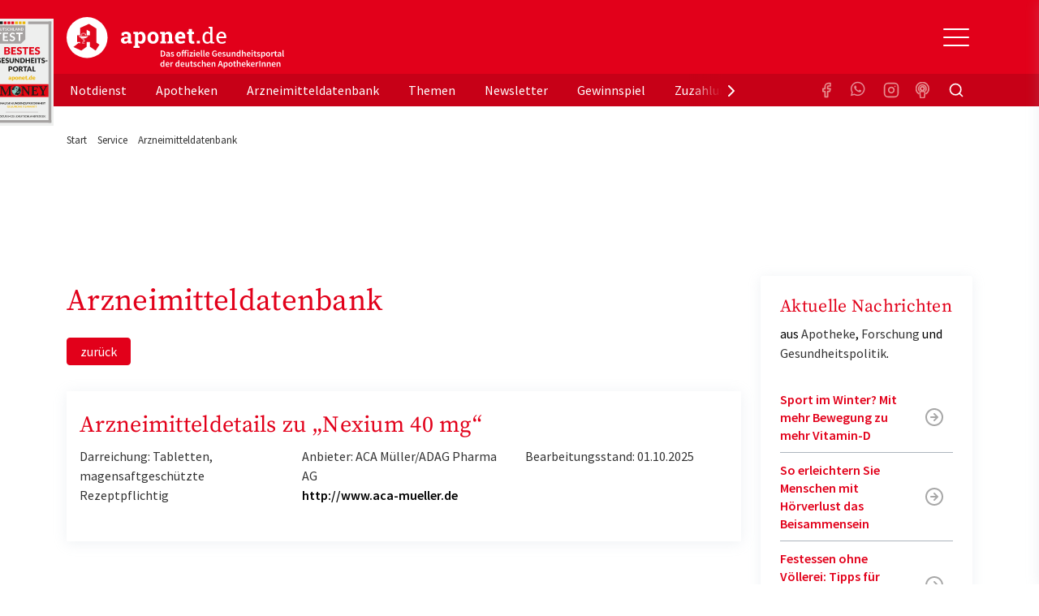

--- FILE ---
content_type: text/html; charset=utf-8
request_url: https://www.aponet.de/service/arzneimitteldatenbank/arzneimittel/anwendungsdetails/3345865100/Omeprazol
body_size: 28812
content:
<!DOCTYPE html>
<html lang="de">
<head>

<meta charset="utf-8">
<!-- 
	Ein Projekt von cyrano

	This website is powered by TYPO3 - inspiring people to share!
	TYPO3 is a free open source Content Management Framework initially created by Kasper Skaarhoj and licensed under GNU/GPL.
	TYPO3 is copyright 1998-2025 of Kasper Skaarhoj. Extensions are copyright of their respective owners.
	Information and contribution at https://typo3.org/
-->



<title>Nexium 40 mg | Arzneimitteldatenbank | aponet.de</title>
<meta name="generator" content="TYPO3 CMS">
<meta name="description" content="Arzneimitteldatenbank: Alles über Medikamente ✓ mit &amp; ohne Rezept ✓ Wirkung ✓ Dosierung ✓ Nebenwirkungen ✓ Beipackzettel ► Jetzt bei aponet.de">
<meta name="robots" content="index, follow, max-image-preview:large, max-snippet:-1, max-video-preview:-1">
<meta name="keywords" content="Arzneimittel, Medikamente, Nebenwirkungen, Wechselwirkungen, Beipackzettel">
<meta name="twitter:card" content="summary">


<link rel="stylesheet" href="/typo3temp/assets/compressed/merged-51826d21a96aa4bb438e55d96c44628d-df9734effdc3e4d80ddb81a5a41f1237.css?1754405259" media="all">
<link href="/_assets/vite/assets/Unpoly-DnmYClAE.css?1765876572" rel="stylesheet" >
<link href="/_assets/vite/assets/Main-Cv-Nxc7R.css?1765876572" rel="stylesheet" >


<script src="/typo3temp/assets/compressed/merged-7c84f95ad43f620addf92beff8c3582c-4ba942468d7bbc770d321eb105acd20f.js?1765876722"></script>
<script type="module" src="/_assets/vite/assets/Consent.entry-QpfJlTKx.js?1765876572"></script>


<link rel="preconnect" href="https://cp.aponet.de" />
<style>
body.cpauthenticated .adslot,
body.cpauthenticated .ad-page-top {
  display: none;
}
</style>
<script type="text/javascript" data-description="sourcepoint stub code">
  function _typeof(t){return(_typeof="function"==typeof Symbol&&"symbol"==typeof Symbol.iterator?function(t){return typeof t}:function(t){return t&&"function"==typeof Symbol&&t.constructor===Symbol&&t!==Symbol.prototype?"symbol":typeof t})(t)}!function(){for(var t,e,o=[],n=window,r=n;r;){try{if(r.frames.__tcfapiLocator){t=r;break}}catch(t){}if(r===n.top)break;r=n.parent}t||(function t(){var e=n.document,o=!!n.frames.__tcfapiLocator;if(!o)if(e.body){var r=e.createElement("iframe");r.style.cssText="display:none",r.name="__tcfapiLocator",e.body.appendChild(r)}else setTimeout(t,5);return!o}(),n.__tcfapi=function(){for(var t=arguments.length,n=new Array(t),r=0;r<t;r++)n[r]=arguments[r];if(!n.length)return o;"setGdprApplies"===n[0]?n.length>3&&2===parseInt(n[1],10)&&"boolean"==typeof n[3]&&(e=n[3],"function"==typeof n[2]&&n[2]("set",!0)):"ping"===n[0]?"function"==typeof n[2]&&n[2]({gdprApplies:e,cmpLoaded:!1,cmpStatus:"stub"}):o.push(n)},n.addEventListener("message",(function(t){var e="string"==typeof t.data,o={};if(e)try{o=JSON.parse(t.data)}catch(t){}else o=t.data;var n="object"===_typeof(o)?o.__tcfapiCall:null;n&&window.__tcfapi(n.command,n.version,(function(o,r){var a={__tcfapiReturn:{returnValue:o,success:r,callId:n.callId}};t&&t.source&&t.source.postMessage&&t.source.postMessage(e?JSON.stringify(a):a,"*")}),n.parameter)}),!1))}();
</script>

<script type="text/javascript" data-description="sourcepoint configuration">
    window._sp_queue = [];
    window._sp_ = {
        config: {
            accountId: 375,
            baseEndpoint: 'https://consent.aponet.de',
            isSPA: true,
			      gdpr: {},
            targetingParams: {
				      acps: "false"
            }
        }
    }
</script>
<script src="https://consent.aponet.de/unified/wrapperMessagingWithoutDetection.js" async></script>
<script type="text/javascript" data-description="contentpass integration">
    (function(){
        const cpBaseUrl = 'https://cp.aponet.de';
        const cpController = cpBaseUrl + '/now.js';

        const cpPropertyId = 'd46cefb0';

        !function(C,o,n,t,P,a,s){C.CPObject=n,C[n]||(C[n]=function(){
        for(var e=arguments.length,i=new Array(e),c=0;c<e;c++)i[c]=arguments[c];const[r,u,l]=i;if(C[n].q||(C[n].q=[]),
        t=Array.prototype.slice.call(arguments,0),!C[n].patched&&("fatal"===r&&u&&(C[n].le=u,
        Array.prototype.forEach.call(C[n].q,(function(e){"error"===e[0]&&"function"==typeof e[1]&&e[1](u)}))),
        "error"===r&&"function"==typeof u&&C[n].le&&u(C[n].le),"extension"===r&&u&&l&&"function"==typeof l.init&&(l.init(),
        l.initialized=!0),"authenticate"===r&&u)){try{
        P=-1===(o.cookie||"").indexOf("_cpauthhint=")&&!(C.localStorage||{})._cpuser&&-1===C.location.href.toLowerCase().indexOf("cpauthenticated")
        }catch(e){P=!1}P&&(a={isLoggedIn:function(){return!1},hasValidSubscription:function(){return!1}},
        "function"==typeof u&&u(null,a),t=["authenticate",null])}C[n].q.push(t)});try{
        ((s=(o.cookie.split("_cpauthhint=")[1]||"").split(";")[0])?Number(s[1]):NaN)>0&&(o.body?o.body.classList.add("cpauthenticated"):o.addEventListener("DOMContentLoaded",(function(){
        o.body.classList.add("cpauthenticated")})))}catch(e){}C[n].l=+new Date,C[n].sv=5}(window,document,"cp");

        cp('create', cpPropertyId, {
            baseUrl: cpBaseUrl
        });
        cp('render');
    })();
</script>
<script src="https://cp.aponet.de/now.js" async fetchPriority="high" onerror="cp('fatal', arguments)"></script>
<script data-description="contentpass sourcepoint fast path authenticate usage">
    (function () {
        cp('authenticate', function(err, user) {
            if (err || (!user.isLoggedIn() && !user.hasValidSubscription())) {
                (function tryInitConsentHeartbeat() {
                    if (window.mainConsentHeartbeat) {
                        window.mainConsentHeartbeat();
                    } else {
                        setTimeout(tryInitConsentHeartbeat, 100);
                    }
                })();
                (function spExecMsg() {
                    if (window._sp_ && window._sp_.executeMessaging) {
                        window._sp_.executeMessaging();
                    } else {
                        setTimeout(spExecMsg, 10);
                    }
                })();
            }
        });
    })();
</script>  <link rel="apple-touch-icon" sizes="180x180" href="/apple-touch-icon.png">
  <link rel="icon" type="image/png" sizes="32x32" href="/favicon-32x32.png">
  <link rel="icon" type="image/png" sizes="16x16" href="/favicon-16x16.png">
  <link rel="manifest" href="/site.webmanifest">
  <link rel="mask-icon" href="/safari-pinned-tab.svg" color="#e00217">
  <meta name="apple-mobile-web-app-title" content="aponet.de">
  <meta name="application-name" content="aponet.de">
  <meta name="msapplication-TileColor" content="#da532c">
  <meta name="theme-color" content="#ffffff">
  <script src="https://api.goaudio.ai/cdn/js/goaudio-player.v1.2.js"></script>

  <style>
    #browsercheck-ie {display: none;}
    @media all and (-ms-high-contrast: none), (-ms-high-contrast: active) {
      #browsercheck-ie {display: block !important;}
    }
  </style>
  <!--[if IE]>
  <style>
    #browsercheck-ie {display: block !important;}
  </style>
  <![endif]--><script> window.dataLayer = window.dataLayer || []; function gtag(){dataLayer.push(arguments);} gtag('js', new Date()); gtag('config', 'G-2C500G6HY2'); </script>
    <script type='text/javascript'>
    var adslots = [];

    var elOutsideViewport = function (el) {
        if(el != null){
            el.style.opacity = '0';
            el.style.display = 'block';
            var bounding = el.getBoundingClientRect();
            el.style.opacity = '1';
            el.style.display = 'none';
            var out = {};
            out.top = bounding.top < 0;
            out.left = bounding.left < 0;
            out.bottom = bounding.bottom > (window.innerHeight || document.documentElement.clientHeight);
            out.right = bounding.right > (window.innerWidth || document.documentElement.clientWidth);
            out.any = out.top || out.left || out.bottom || out.right;
            out.all = out.top && out.left && out.bottom && out.right;
            return out;
        }
    };

    stroer_handleVisibilitySkyAd = function(){
        var el = document.getElementById('div-gpt-ad-364310162361713456-90');
        var isOut = elOutsideViewport(el);
        if(el != null){
            //console.log('ℹ️ el is found');
            if(isOut.right || window.innerWidth < 950){
                //console.log('ℹ️ el d-none');
                el.style.opacity = '0';
                el.style.display = 'none';
            }else{
                //console.log('ℹ️ el d-block');
                el.style.opacity = '1';
                el.style.display = 'block';
            }
        }
    };

    stroer_handleSlotRegistering = function(slotName, elId) {
        var registerSlot = function() {
            var element = document.getElementById(elId);
            if (element !== null) {
                adslots.push(SDG.Publisher.registerSlot(slotName, elId).load());
                return true;
            }
            return false;
        };
        if (!registerSlot()) {
            // Retry once after 1 second if initial attempt fails
            setTimeout(registerSlot, 1000);
        }
    };

    window.addEventListener("resize", resizeThrottler, false);

    let resizeTimeout; // timeout ID
    function resizeThrottler() {
      // ignore resize events as long as an actualResizeHandler execution is in the queue
      if (!resizeTimeout) {
        // set a timeout to prevent multiple event’s firing
        resizeTimeout = setTimeout(function () {
          resizeTimeout = null;
          actualResizeHandler();
        }, 200);
      }
    };

    function actualResizeHandler() {
        stroer_handleVisibilitySkyAd();
    };

    window.addEventListener('load', stroer_handleVisibilitySkyAd());    stroer_setDesktopSlotsStartseite = function(){
        stroer_handleSlotRegistering( 'banner', 'div-gpt-ad-364310162361713456-1' );
        stroer_handleSlotRegistering( 'banner2', 'div-gpt-ad-364310162361713456-3' );
        stroer_handleSlotRegistering( 'banner3', 'div-gpt-ad-364310162361713456-2' );
        stroer_handleSlotRegistering( 'rectangle2', 'div-gpt-ad-364310162361713456-11' );
        stroer_handleSlotRegistering( 'sky', 'div-gpt-ad-364310162361713456-90' );
        stroer_handleSlotRegistering( 'pubperform', 'div-gpt-ad-364310162361713456-99' );

        for (var item of adslots) {
            item.configure({
                reserveSpace: true,
                //fixedHeight: 900,
                //showAdvertLabel: false,
                centerAds: true,
                //showLoadingAnimation: true,
                //lazyLoad: true
            })
        }
    }
    stroer_setDesktopSlotsNotdienstsuche = function() {
        stroer_handleSlotRegistering( 'banner', 'div-gpt-ad-364310162361713456-1' );
        stroer_handleSlotRegistering( 'banner2', 'div-gpt-ad-364310162361713456-10' );
        stroer_handleSlotRegistering( 'banner3', 'div-gpt-ad-364310162361713456-6' );
        stroer_handleSlotRegistering( 'sky', 'div-gpt-ad-364310162361713456-90' );
        stroer_handleSlotRegistering( 'pubperform', 'div-gpt-ad-364310162361713456-99' );

        for (var item of adslots) {
            item.configure({
                reserveSpace: true,
                //fixedHeight: 900,
                //showAdvertLabel: false,
                centerAds: true,
                //showLoadingAnimation: true,
                //lazyLoad: true
            })
        }
    }
      stroer_setDesktopSlotsApothekensuche = function(){
          //console.log('ℹ️ setDesktopSlotsApothekensuche()');
          stroer_handleSlotRegistering( 'banner', 'div-gpt-ad-364310162361713456-1' );
          stroer_handleSlotRegistering( 'banner2', 'div-gpt-ad-364310162361713456-3' );
          stroer_handleSlotRegistering( 'banner3', 'div-gpt-ad-364310162361713456-6' );
          stroer_handleSlotRegistering( 'sky', 'div-gpt-ad-364310162361713456-90' );
          stroer_handleSlotRegistering( 'pubperform', 'div-gpt-ad-364310162361713456-99' );

          for (var item of adslots) {
              item.configure({
                  reserveSpace: true,
                  //fixedHeight: 900,
                  //showAdvertLabel: false,
                  centerAds: true,
                  //showLoadingAnimation: true,
                  //lazyLoad: true
              })
          }
      }
    stroer_setDesktopSlotsStandard = function(){
        //console.log('ℹ️ setDesktopSlotsStandard()');
        stroer_handleSlotRegistering( 'banner', 'div-gpt-ad-364310162361713456-1' );
        stroer_handleSlotRegistering( 'banner2', 'div-gpt-ad-364310162361713456-3' );
        stroer_handleSlotRegistering( 'banner3', 'div-gpt-ad-364310162361713456-6' );
        stroer_handleSlotRegistering( 'rectangle', 'div-gpt-ad-364310162361713456-4' );
        stroer_handleSlotRegistering( 'rectangle2', 'div-gpt-ad-364310162361713456-11' );
        stroer_handleSlotRegistering( 'sky', 'div-gpt-ad-364310162361713456-90' );
        stroer_handleSlotRegistering( 'pubperform', 'div-gpt-ad-364310162361713456-99' );

        for (var item of adslots) {
            item.configure({
                reserveSpace: true,
                //fixedHeight: 900,
                //showAdvertLabel: false,
                centerAds: true,
                //showLoadingAnimation: true,
                //lazyLoad: true
            })
        }
    }
    stroer_setMobileSlots = function(){
        //console.log('ℹ️ setMobileSlots()');
        stroer_handleSlotRegistering( 'topmobile', 'div-gpt-ad-364310162361713456-1' );
        stroer_handleSlotRegistering( 'topmobile2', 'div-gpt-ad-364310162361713456-3' );
        stroer_handleSlotRegistering( 'topmobile3', 'div-gpt-ad-364310162361713456-4' );
        stroer_handleSlotRegistering( 'topmobile4', 'div-gpt-ad-364310162361713456-2' );
        stroer_handleSlotRegistering( 'topmobile5', 'div-gpt-ad-364310162361713456-11' );
        //adslots.push(SDG.Publisher.registerSlot( 'stickyfooter', 'div-gpt-ad-364310162361713456-100' ).configure({pinToBottom: true}).load());
        window.stroer_stickyFooterAdWhenOtherAdOutOfView();

        for (var item of adslots) {
            item.configure({
                reserveSpace: true,
                //fixedHeight: 900,
                //showAdvertLabel: false,
                centerAds: true,
                //showLoadingAnimation: true,
                //lazyLoad: true
            })
        }
    }
    stroer_setMobileSlotsSearches = function(){
        //console.log('ℹ️ setMobileSlots()');
        stroer_handleSlotRegistering( 'topmobile', 'div-gpt-ad-364310162361713456-1' );
        stroer_handleSlotRegistering( 'topmobile2', 'div-gpt-ad-364310162361713456-3' );
        stroer_handleSlotRegistering( 'topmobile3', 'div-gpt-ad-364310162361713456-4' );
        stroer_handleSlotRegistering( 'topmobile4', 'div-gpt-ad-364310162361713456-7' );
        stroer_handleSlotRegistering( 'topmobile5', 'div-gpt-ad-364310162361713456-11' );
        //adslots.push(SDG.Publisher.registerSlot( 'stickyfooter', 'div-gpt-ad-364310162361713456-100' ).configure({pinToBottom: true}).load());
        window.stroer_stickyFooterAdWhenOtherAdOutOfView();

        for (var item of adslots) {
            item.configure({
                reserveSpace: true,
                //fixedHeight: 900,
                //showAdvertLabel: false,
                centerAds: true,
                //showLoadingAnimation: true,
                //lazyLoad: true
            })
        }
    }
    stroer_setMobileSlotsSearchesRest = function(){
        //console.log('ℹ️ setMobileSlotsRest()');
        stroer_handleSlotRegistering( 'topmobile', 'div-gpt-ad-364310162361713456-1' );
        stroer_handleSlotRegistering( 'topmobile3', 'div-gpt-ad-364310162361713456-3' );
        stroer_handleSlotRegistering( 'topmobile2', 'div-gpt-ad-364310162361713456-4' );
        stroer_handleSlotRegistering( 'topmobile4', 'div-gpt-ad-364310162361713456-7' );
        stroer_handleSlotRegistering( 'topmobile5', 'div-gpt-ad-364310162361713456-11' );
        //adslots.push(SDG.Publisher.registerSlot( 'stickyfooter', 'div-gpt-ad-364310162361713456-100' ).configure({pinToBottom: true}).load());
        window.stroer_stickyFooterAdWhenOtherAdOutOfView();

        for (var item of adslots) {
            item.configure({
                reserveSpace: true,
                //fixedHeight: 900,
                //showAdvertLabel: false,
                centerAds: true,
                //showLoadingAnimation: true,
                //lazyLoad: true
            })
        }
    }</script>
  <script>
    window.addEventListener('SDGReady', () => {

        window.SDG = window.SDG || {};
        window.SDG.cmd = window.SDG.cmd || [];
        window.SDG.cmd.push(function() {SDG.Publisher.setZone('rest');
    if (window.innerWidth < 950) { stroer_setMobileSlotsSearchesRest(); } else { stroer_setDesktopSlotsStandard(); }
  SDG.Publisher.transitionAdvertisements();
  SDG.Publisher.finalizeSlots();      });
    });
  </script>

<meta name="author" content="aponet.de">
<meta name="copyright" content="Avoxa - Mediengruppe Deutscher Apotheker GmbH">
<meta name="viewport" content="initial-scale=1">
<meta name="date" content="08.09.2025" /><script>var isWorkspacePreview = false;</script>
<link rel="canonical" href="https://www.aponet.de/service/arzneimitteldatenbank/arzneimittel/anwendungsdetails/3345865100/Omeprazol"/>

<script type="application/ld+json" id="ext-schema-jsonld">{"@context":"https://schema.org/","@type":"BreadcrumbList","itemListElement":[{"@type":"ListItem","item":{"@type":"WebPage","@id":"https://www.aponet.de/service"},"name":"Service","position":"1"},{"@type":"ListItem","item":{"@type":"WebPage","@id":"https://www.aponet.de/service/arzneimitteldatenbank"},"name":"Arzneimitteldatenbank","position":"2"}]}</script>
</head>
<body>









    

            <script>
                const toggleCmp = () => window._sp_.gdpr.loadPrivacyManagerModal(1106467);
                window.toggleCmp = toggleCmp;
            </script>

            <a id="top"></a>
            <header class="sticky-top mb-4" id="main-header">
                <div class="bg-secondary" id="header_1">
                    

    
        <!-- Static navbar -->
        <div class="container">
          
<a class="link-focus-signet" title="aponet.de als bestes Gesundheits-Portal ausgezeichnet" href="https://www.aponet.de/artikel/aponetde-als-bestes-gesundheits-portal-ausgezeichnet-29995">
    <span class="t3js-icon icon icon-size-large icon-state-default icon-focus-signet" data-identifier="focus-signet" aria-hidden="true">
	<span class="icon-markup">
<svg xmlns="http://www.w3.org/2000/svg" id="svg2" version="1.1" viewBox="0 0 306 519.4" width="78"><defs><clipPath id="clippath"><path d="M24.4 317.9H282v62.2H24.4z" class="st0"/></clipPath><clipPath id="clippath-1"><path d="M30.6 327.4h10.8v44.2H30.6z" class="st0"/></clipPath><clipPath id="clippath-2"><path d="M30.9 359.3c0 2.7 2.2 5 5 5s5-2.2 5-5-2.2-5-5-5-5 2.2-5 5" class="st0"/></clipPath><clipPath id="clippath-3"><path d="M30.6 327.4h10.8v44.2H30.6z" class="st0"/></clipPath><style>.st0{fill:none}.st3{fill:#e2071a}.st4{fill:#1d1d1b}.st9{fill:#fff}.st10{fill:#a6a3a2}.st13{fill:#ecb505}</style></defs><path d="M0 0h306v519.4H0z" style="fill:#eeefee"/><path d="M28.9 13.3h13.3v13.3H28.9z" class="st4"/><path d="M10.7 32.9h158.8v67.6l-20.8 20.9h-138V32.9z" class="st10"/><path d="M47.1 13.3h13.3v13.3H47.1z" class="st4"/><path d="M65.3 13.3h13.3v13.3H65.3zM83.5 13.3h13.3v13.3H83.5zM101.6 13.3h13.3v13.3h-13.3z" class="st3"/><path d="M119.8 13.3h13.3v13.3h-13.3zM138 13.3h13.3v13.3H138zM156.2 13.3h13.3v13.3h-13.3z" class="st13"/><path d="M53.4 68.2v6.2H41.2v34.3h-7.5V74.4H21.5v-6.2h32ZM86.5 68.2v6h-18v11.2h14.1v5.8H68.5v11.5h18v6H61V68.2h25.5ZM117.5 75.5c-.2.4-.4.7-.7.9-.3.2-.6.3-1 .3s-.8-.1-1.3-.4c-.5-.3-1-.6-1.7-1-.6-.4-1.4-.7-2.2-1-.9-.3-1.9-.4-3-.4s-2 .1-2.7.4c-.8.3-1.4.6-2 1.1-.5.4-.9 1-1.2 1.6-.3.6-.4 1.3-.4 2.1s.3 1.7.8 2.4c.5.6 1.2 1.2 2.1 1.6.9.4 1.9.9 3 1.2 1.1.4 2.3.7 3.4 1.1 1.2.4 2.3.9 3.4 1.4 1.1.5 2.1 1.2 3 2 .9.8 1.6 1.8 2.1 3s.8 2.6.8 4.3-.3 3.5-.9 5.1c-.6 1.6-1.5 3-2.7 4.2-1.2 1.2-2.7 2.1-4.4 2.8-1.7.7-3.7 1-6 1s-2.6-.1-3.8-.4c-1.3-.3-2.5-.6-3.6-1.1-1.1-.5-2.2-1-3.2-1.7s-1.9-1.4-2.7-2.2l2.2-3.6c.2-.3.5-.5.7-.7.3-.2.6-.3 1-.3s1 .2 1.5.6c.5.4 1.2.8 1.9 1.3s1.6.9 2.6 1.3 2.2.6 3.6.6c2.1 0 3.8-.5 5-1.5 1.2-1 1.8-2.5 1.8-4.4s-.3-1.9-.8-2.6c-.5-.7-1.2-1.2-2.1-1.7-.9-.5-1.9-.8-3-1.2-1.1-.3-2.3-.7-3.4-1-1.2-.4-2.3-.8-3.4-1.3s-2.1-1.2-3-2-1.6-1.9-2.1-3.2c-.5-1.3-.8-2.8-.8-4.7s.3-2.9.9-4.3 1.4-2.6 2.6-3.7c1.1-1.1 2.5-2 4.2-2.6 1.6-.7 3.5-1 5.6-1s4.6.4 6.6 1.1c2 .7 3.7 1.8 5.2 3.1l-1.8 3.6ZM157.2 68.2v6.2H145v34.3h-7.5V74.4h-12.2v-6.2h32ZM33.2 51.2c0 1-.2 1.8-.5 2.6s-.8 1.5-1.4 2.1c-.6.6-1.3 1-2.1 1.3s-1.7.5-2.7.5h-5v-13h5c1 0 1.9.2 2.7.5.8.3 1.5.8 2.1 1.3.6.6 1 1.3 1.4 2 .3.8.5 1.7.5 2.6Zm-2.5 0c0-.7 0-1.3-.3-1.9-.2-.6-.5-1-.8-1.4-.4-.4-.8-.7-1.3-.9-.5-.2-1.1-.3-1.7-.3H24v9.1h2.6c.6 0 1.2-.1 1.7-.3.5-.2 1-.5 1.3-.9.4-.4.6-.9.8-1.4.2-.6.3-1.2.3-1.9ZM44.2 44.7v1.9h-5.9v3.6h4.6v1.9h-4.6v3.7h5.9v1.9h-8.3v-13h8.3ZM52.4 55.7c.5 0 .9 0 1.3-.2s.7-.4 1-.7c.3-.3.5-.6.6-1 .1-.4.2-.8.2-1.3v-7.8H58v7.8c0 .8-.1 1.5-.4 2.1-.3.7-.6 1.2-1.1 1.7-.5.5-1.1.8-1.7 1.1-.7.3-1.4.4-2.3.4s-1.6-.1-2.3-.4-1.3-.6-1.7-1.1c-.5-.5-.8-1-1.1-1.7-.3-.7-.4-1.4-.4-2.1v-7.8h2.5v7.8c0 .5 0 .9.2 1.3.1.4.3.7.6 1 .3.3.6.5.9.7.4.2.8.2 1.3.2ZM70.4 44.7v2h-4v11h-2.5v-11h-4v-2h10.4ZM79.8 47.1c0 .1-.1.2-.2.3h-.3c-.1 0-.3 0-.4-.1-.2 0-.3-.2-.5-.3-.2-.1-.4-.2-.7-.3-.3 0-.6-.1-1-.1s-.6 0-.9.1c-.3 0-.5.2-.6.3-.2.1-.3.3-.4.5 0 .2-.1.4-.1.7s0 .6.3.8c.2.2.4.4.7.5.3.1.6.3 1 .4.4.1.7.2 1.1.4s.8.3 1.1.4c.4.2.7.4 1 .6.3.3.5.6.7 1 .2.4.3.8.3 1.4s-.1 1.1-.3 1.6c-.2.5-.5 1-.9 1.3-.4.4-.9.7-1.4.9-.6.2-1.2.3-1.9.3s-.8 0-1.2-.1c-.4 0-.8-.2-1.2-.3s-.7-.3-1.1-.5c-.3-.2-.6-.4-.9-.7l.7-1.2s.1-.2.2-.2h.3c.1 0 .3 0 .5.2.2.1.4.3.6.4s.5.3.9.4.7.2 1.2.2c.7 0 1.2-.2 1.6-.5s.6-.8.6-1.4 0-.6-.3-.8c-.2-.2-.4-.4-.7-.5-.3-.1-.6-.3-1-.4-.4-.1-.7-.2-1.1-.3-.4-.1-.8-.3-1.1-.4-.4-.2-.7-.4-1-.7-.3-.3-.5-.6-.7-1-.2-.4-.3-.9-.3-1.5s0-.9.3-1.4.5-.8.8-1.2c.4-.3.8-.6 1.4-.8s1.1-.3 1.8-.3 1.5.1 2.2.4 1.2.6 1.7 1l-.6 1.1ZM92.3 54.6c.1 0 .2 0 .3.2l1 1c-.5.7-1.2 1.2-2 1.5-.8.3-1.7.5-2.8.5s-1.9-.2-2.6-.5c-.8-.3-1.5-.8-2-1.4-.6-.6-1-1.3-1.3-2.1-.3-.8-.4-1.7-.4-2.7s.2-1.9.5-2.7c.3-.8.8-1.5 1.4-2.1.6-.6 1.3-1 2.1-1.4.8-.3 1.8-.5 2.8-.5s1.8.2 2.6.5c.7.3 1.4.7 1.9 1.2l-.8 1.1-.2.2c-.1.1-.2 0-.3 0s-.3 0-.4-.2c-.1-.1-.3-.2-.6-.3-.2-.1-.5-.2-.9-.3-.3-.1-.8-.2-1.3-.2s-1.2.1-1.7.3c-.5.2-1 .5-1.3.9s-.7.9-.9 1.4c-.2.6-.3 1.2-.3 1.9s.1 1.4.3 1.9c.2.6.5 1 .9 1.4s.8.7 1.3.9c.5.2 1 .3 1.6.3h.9c.3 0 .5 0 .8-.2.2 0 .4-.2.6-.3s.4-.3.6-.5c0 0 .1 0 .2-.1h.2ZM107.4 57.7h-2.5V52h-6.2v5.7h-2.5v-13h2.5v5.6h6.2v-5.6h2.5v13ZM113.3 55.7h5.3v2h-7.8v-13h2.5v11ZM132.6 57.7h-1.9c-.2 0-.4 0-.5-.2-.1-.1-.2-.2-.3-.4l-1-2.6h-5.5l-1 2.6c0 .1-.1.3-.3.4-.1.1-.3.2-.5.2h-1.9l5.2-13h2.5l5.2 13Zm-8.5-4.9h4.2l-1.6-4.3c0-.2-.2-.4-.2-.7 0-.3-.2-.5-.3-.8 0 .3-.2.6-.3.9 0 .3-.2.5-.2.7l-1.6 4.3ZM136.3 44.7h.2s.1 0 .2.1l.2.2 6.9 8.7v-9.1h2.2v13h-1.8c-.1 0-.3-.2-.4-.3l-6.9-8.6v9.1h-2.2v-13h1.6ZM161 51.2c0 1-.2 1.8-.5 2.6s-.8 1.5-1.4 2.1c-.6.6-1.3 1-2.1 1.3-.8.3-1.7.5-2.7.5h-5v-13h5c1 0 1.9.2 2.7.5.8.3 1.5.8 2.1 1.3.6.6 1 1.3 1.4 2 .3.8.5 1.7.5 2.6Zm-2.5 0c0-.7 0-1.3-.3-1.9-.2-.6-.5-1-.8-1.4-.4-.4-.8-.7-1.3-.9-.5-.2-1.1-.3-1.7-.3h-2.6v9.1h2.6c.6 0 1.2-.1 1.7-.3.5-.2 1-.5 1.3-.9.4-.4.6-.9.8-1.4.2-.6.3-1.2.3-1.9Z" class="st9"/><path d="M44.8 469.4v1.3h-4v2.6h3.4v1.3h-3.4v3.5h-1.7v-8.7h5.7ZM55 473.8c0 .6-.1 1.2-.3 1.8s-.5 1-.9 1.4c-.4.4-.9.7-1.5.9-.6.2-1.2.3-1.9.3s-1.3-.1-1.9-.3c-.6-.2-1.1-.5-1.5-.9-.4-.4-.7-.9-.9-1.4s-.3-1.1-.3-1.8.1-1.2.3-1.8c.2-.5.5-1 .9-1.4.4-.4.9-.7 1.5-.9.6-.2 1.2-.3 1.9-.3s1.3.1 1.9.3c.6.2 1.1.5 1.5.9.4.4.7.9.9 1.4.2.5.3 1.1.3 1.8Zm-1.8 0c0-.5 0-.9-.2-1.3-.1-.4-.3-.7-.6-1-.2-.3-.5-.5-.9-.6-.4-.1-.8-.2-1.2-.2s-.8 0-1.2.2c-.4.1-.7.3-.9.6s-.4.6-.6 1c-.1.4-.2.8-.2 1.3s0 .9.2 1.3c.1.4.3.7.6 1 .2.3.6.5.9.6.4.1.8.2 1.2.2s.8 0 1.2-.2c.4-.1.7-.3.9-.6.2-.3.4-.6.6-1 .1-.4.2-.8.2-1.3ZM62.7 476.1s.2 0 .2.1l.7.7c-.4.4-.8.8-1.4 1-.5.2-1.2.3-1.9.3s-1.3-.1-1.8-.3c-.5-.2-1-.5-1.4-.9-.4-.4-.7-.9-.9-1.4-.2-.5-.3-1.1-.3-1.8s.1-1.2.3-1.8.5-1 1-1.4c.4-.4.9-.7 1.5-.9.6-.2 1.2-.3 1.9-.3s1.3.1 1.8.3.9.5 1.3.8l-.6.8-.1.1h-.2c-.1 0-.2 0-.3-.1-.1 0-.2-.1-.4-.2s-.4-.2-.6-.2-.5-.1-.9-.1-.8 0-1.2.2c-.4.1-.7.3-.9.6-.3.3-.5.6-.6 1-.1.4-.2.8-.2 1.3s0 .9.2 1.3c.1.4.3.7.6 1 .2.3.5.5.9.6.3.1.7.2 1.1.2h.6c.2 0 .4 0 .5-.1s.3-.1.4-.2.3-.2.4-.3H62.7ZM68.7 476.8c.3 0 .6 0 .9-.2.3-.1.5-.2.7-.4.2-.2.3-.4.4-.7 0-.3.1-.6.1-.9v-5.2h1.7v5.2c0 .5 0 1-.3 1.4-.2.4-.4.8-.8 1.1-.3.3-.7.6-1.2.7s-1 .3-1.6.3-1.1 0-1.6-.3c-.5-.2-.9-.4-1.2-.7s-.6-.7-.7-1.1c-.2-.4-.3-.9-.3-1.4v-5.2h1.7v5.2c0 .3 0 .6.1.9 0 .3.2.5.4.7.2.2.4.3.7.4.3.1.6.2.9.2ZM79.2 471s0 .1-.2.2-.1 0-.2 0h-.3c-.1 0-.2-.1-.4-.2s-.3-.1-.5-.2H76.3c-.2 0-.3.1-.4.2-.1 0-.2.2-.3.3v.4c0 .1 0 .4.2.5.1.1.3.3.5.3s.4.2.7.3.5.2.8.2.5.2.8.3.5.3.7.4c.2.2.4.4.5.6.1.3.2.6.2.9s0 .8-.2 1.1-.3.6-.6.9c-.3.3-.6.5-1 .6-.4.1-.8.2-1.3.2H76c-.3 0-.6-.1-.8-.2-.3-.1-.5-.2-.7-.4-.2-.1-.4-.3-.6-.5l.5-.8s.1-.1.2-.1h.2c.1 0 .2 0 .3.1.1 0 .3.2.4.3l.6.3c.2.1.5.1.8.1.5 0 .9-.1 1.1-.3s.4-.5.4-.9 0-.4-.2-.6c-.1-.1-.3-.3-.5-.4-.2 0-.4-.2-.7-.2-.3 0-.5-.1-.8-.2-.3 0-.5-.2-.8-.3s-.5-.3-.7-.4c-.2-.2-.4-.4-.5-.7-.1-.3-.2-.6-.2-1s0-.6.2-.9c.1-.3.3-.6.6-.8l.9-.6c.4-.1.8-.2 1.3-.2s1 0 1.5.2.8.4 1.2.7l-.4.8ZM89.8 473.8c0 .8 0 1.4-.3 2-.2.6-.4 1-.7 1.4-.3.4-.7.6-1.1.8s-.9.3-1.3.3-.9 0-1.3-.3-.8-.4-1.1-.8c-.3-.4-.5-.8-.7-1.4-.2-.6-.3-1.2-.3-2s0-1.4.3-2c.2-.6.4-1 .7-1.4.3-.4.6-.6 1.1-.8s.8-.3 1.3-.3.9 0 1.3.3.8.4 1.1.8c.3.4.5.8.7 1.4.2.6.3 1.2.3 2Zm-1.6 0c0-.6 0-1.1-.1-1.6 0-.4-.2-.7-.4-1-.2-.2-.3-.4-.6-.5-.2 0-.4-.1-.7-.1s-.4 0-.6.1c-.2 0-.4.3-.6.5s-.3.6-.4 1c0 .4-.1.9-.1 1.6s0 1.1.1 1.6c0 .4.2.7.4 1s.3.4.6.5c.2 0 .4.1.6.1s.4 0 .7-.1c.2 0 .4-.3.6-.5.2-.2.3-.6.4-1 0-.4.1-.9.1-1.6ZM96.2 474.9h1.1v1.1h-1v2.1h-1.4V476h-4.1l-.2-.2-.2-.8 4.3-5.5h1.5v5.4Zm-1.4-2.9v-.9l-2.8 3.7h2.8V472ZM99 478.1s0 .2-.1.2l-.2.2s-.2 0-.2.1H97.6l3.7-9c0-.2.2-.3.3-.4s.3-.1.5-.1h.7l-3.6 8.9ZM106.5 469.3c.4 0 .8 0 1.2.2s.6.3.9.5.4.5.6.8c.1.3.2.6.2 1s0 .6-.1.9c0 .3-.2.5-.4.8s-.4.5-.6.7l-.7.7-2.1 2c.2 0 .4 0 .6-.1s.4 0 .6 0h2.3c.2 0 .3 0 .4.1s.1.2.1.4v.9h-6.2v-.8c0-.1.1-.2.2-.3l2.8-2.6.6-.6c.2-.2.3-.4.5-.6l.3-.6v-1.2c0-.2-.2-.3-.3-.4-.1-.1-.3-.2-.4-.2h-.5c-.4 0-.7 0-.9.3s-.4.4-.5.7c0 .2-.1.3-.2.3H103.5c0-.6.2-.9.4-1.2.2-.3.4-.6.7-.8.3-.2.6-.4.9-.5.4-.1.7-.2 1.1-.2ZM116.3 470.1c0 .2 0 .4-.2.5s-.4.2-.7.2h-2.5l-.3 1.8c.4 0 .8-.1 1.1-.1s.9 0 1.3.2c.4.1.7.3.9.6.2.2.4.5.6.8.1.3.2.7.2 1s0 .9-.3 1.3c-.2.4-.4.7-.7 1-.3.3-.7.5-1.1.6-.4.1-.9.2-1.4.2h-.8c-.3 0-.5-.1-.7-.2l-.6-.3c-.2-.1-.4-.3-.5-.4l.5-.6c.1-.1.2-.2.4-.2h.3c.1 0 .2.1.4.2s.3.1.5.2h.7c.3 0 .5 0 .8-.1.2 0 .4-.2.5-.4.1-.2.3-.3.3-.6 0-.2.1-.5.1-.7 0-.5-.1-.8-.4-1.1-.3-.3-.7-.4-1.3-.4s-.9 0-1.3.2l-1-.3.8-4.2h4.5v.6ZM121.4 468.8h1.2v11.3h-1.2v-11.3ZM135.6 473.8c0 .6-.1 1.2-.3 1.8s-.5 1-.9 1.4-.9.7-1.5.9c-.6.2-1.2.3-1.9.3h-3.5v-8.7h3.5c.7 0 1.3.1 1.9.3.6.2 1.1.5 1.5.9s.7.8.9 1.4.3 1.1.3 1.8Zm-1.8 0c0-.5 0-.9-.2-1.3s-.3-.7-.6-1c-.2-.3-.5-.5-.9-.6-.4-.1-.8-.2-1.2-.2h-1.8v6.1h1.8c.4 0 .8 0 1.2-.2.4-.1.7-.3.9-.6.2-.3.4-.6.6-1s.2-.8.2-1.3ZM142.8 469.4v1.3h-4v2.4h3.2v1.2h-3.2v2.5h4v1.3h-5.7v-8.7h5.7ZM148 476.8c.3 0 .6 0 .9-.2.3-.1.5-.2.7-.4.2-.2.3-.4.4-.7 0-.3.1-.6.1-.9v-5.2h1.7v5.2c0 .5 0 1-.3 1.4-.2.4-.4.8-.8 1.1-.3.3-.7.6-1.2.7s-1 .3-1.6.3-1.1 0-1.6-.3c-.5-.2-.9-.4-1.2-.7s-.6-.7-.7-1.1c-.2-.4-.3-.9-.3-1.4v-5.2h1.7v5.2c0 .3 0 .6.1.9 0 .3.2.5.4.7.2.2.4.3.7.4.3.1.6.2.9.2ZM160.1 469.4v1.3h-2.7v7.3h-1.7v-7.3h-2.8v-1.3h7.2ZM166.1 471s0 .1-.2.2-.1 0-.2 0h-.3c-.1 0-.2-.1-.4-.2s-.3-.1-.5-.2H163.2c-.2 0-.3.1-.4.2-.1 0-.2.2-.3.3v.4c0 .1 0 .4.2.5.1.1.3.3.5.3s.4.2.7.3.5.2.8.2.5.2.8.3.5.3.7.4c.2.2.4.4.5.6.1.3.2.6.2.9s0 .8-.2 1.1-.3.6-.6.9c-.3.3-.6.5-1 .6-.4.1-.8.2-1.3.2h-.9c-.3 0-.6-.1-.8-.2-.3-.1-.5-.2-.7-.4-.2-.1-.4-.3-.6-.5l.5-.8s.1-.1.2-.1h.2c.1 0 .2 0 .3.1.1 0 .3.2.4.3l.6.3c.2.1.5.1.8.1.5 0 .9-.1 1.1-.3s.4-.5.4-.9 0-.4-.2-.6c-.1-.1-.3-.3-.5-.4-.2 0-.4-.2-.7-.2-.3 0-.5-.1-.8-.2-.3 0-.5-.2-.8-.3s-.5-.3-.7-.4c-.2-.2-.4-.4-.5-.7-.1-.3-.2-.6-.2-1s0-.6.2-.9c.1-.3.3-.6.6-.8l.9-.6c.4-.1.8-.2 1.3-.2s1 0 1.5.2.8.4 1.2.7l-.4.8ZM174.4 476.1s.2 0 .2.1l.7.7c-.4.4-.8.8-1.4 1-.5.2-1.2.3-1.9.3s-1.3-.1-1.8-.3c-.5-.2-1-.5-1.4-.9-.4-.4-.7-.9-.9-1.4-.2-.5-.3-1.1-.3-1.8s.1-1.2.3-1.8.5-1 1-1.4c.4-.4.9-.7 1.5-.9.6-.2 1.2-.3 1.9-.3s1.3.1 1.8.3.9.5 1.3.8l-.6.8-.1.1h-.2c-.1 0-.2 0-.3-.1-.1 0-.2-.1-.4-.2s-.4-.2-.6-.2-.5-.1-.9-.1-.8 0-1.2.2c-.4.1-.7.3-.9.6-.3.3-.5.6-.6 1-.1.4-.2.8-.2 1.3s0 .9.2 1.3c.1.4.3.7.6 1 .2.3.5.5.9.6.3.1.7.2 1.1.2h.6c.2 0 .4 0 .5-.1s.3-.1.4-.2.3-.2.4-.3H174.4ZM184.4 478.1h-1.7v-3.8h-4.3v3.8h-1.7v-8.7h1.7v3.7h4.3v-3.7h1.7v8.7ZM188.1 476.8h3.6v1.3h-5.3v-8.7h1.7v7.3ZM201 478.1h-1.3c-.1 0-.3 0-.4-.1 0 0-.2-.2-.2-.3l-.7-1.8h-3.8l-.7 1.8s0 .2-.2.3c0 0-.2.1-.4.1H192l3.6-8.7h1.7l3.6 8.7Zm-5.9-3.3h2.9l-1.1-2.9c0-.1-.1-.3-.2-.5s-.1-.4-.2-.6c0 .2-.1.4-.2.6 0 .2-.1.3-.2.5l-1.1 2.9ZM203.2 469.5h.2l.1.1 4.8 5.8v-6.1h1.5v8.7h-1.2c-.1 0-.2-.1-.3-.2l-4.8-5.8v6H202v-8.7h1.1ZM219.8 473.8c0 .6-.1 1.2-.3 1.8s-.5 1-.9 1.4-.9.7-1.5.9c-.6.2-1.2.3-1.9.3h-3.5v-8.7h3.5c.7 0 1.3.1 1.9.3.6.2 1.1.5 1.5.9s.7.8.9 1.4.3 1.1.3 1.8Zm-1.7 0c0-.5 0-.9-.2-1.3s-.3-.7-.6-1c-.2-.3-.5-.5-.9-.6-.4-.1-.8-.2-1.2-.2h-1.8v6.1h1.8c.4 0 .8 0 1.2-.2.4-.1.7-.3.9-.6.2-.3.4-.6.6-1s.2-.8.2-1.3ZM227.2 469.4v1.3h-2.7v7.3h-1.7v-7.3H220v-1.3h7.2ZM234.1 469.4v1.3h-4v2.4h3.2v1.2h-3.2v2.5h4v1.3h-5.7v-8.7h5.7ZM240.6 471s0 .1-.2.2-.1 0-.2 0h-.3c-.1 0-.2-.1-.4-.2s-.3-.1-.5-.2H237.7c-.2 0-.3.1-.4.2-.1 0-.2.2-.3.3v.4c0 .1 0 .4.2.5.1.1.3.3.5.3s.4.2.7.3.5.2.8.2.5.2.8.3.5.3.7.4c.2.2.4.4.5.6.1.3.2.6.2.9s0 .8-.2 1.1-.3.6-.6.9c-.3.3-.6.5-1 .6-.4.1-.8.2-1.3.2h-.9c-.3 0-.6-.1-.8-.2-.3-.1-.5-.2-.7-.4-.2-.1-.4-.3-.6-.5l.5-.8s.1-.1.2-.1h.2c.1 0 .2 0 .3.1.1 0 .3.2.4.3l.6.3c.2.1.5.1.8.1.5 0 .9-.1 1.1-.3s.4-.5.4-.9 0-.4-.2-.6c-.1-.1-.3-.3-.5-.4-.2 0-.4-.2-.7-.2-.3 0-.5-.1-.8-.2-.3 0-.5-.2-.8-.3s-.5-.3-.7-.4c-.2-.2-.4-.4-.5-.7-.1-.3-.2-.6-.2-1s0-.6.2-.9c.1-.3.3-.6.6-.8l.9-.6c.4-.1.8-.2 1.3-.2s1 0 1.5.2.8.4 1.2.7l-.4.8ZM249 469.4v1.3h-2.7v7.3h-1.7v-7.3h-2.8v-1.3h7.2ZM248.6 477.3v-.4c0-.1.1-.2.2-.3s.2-.1.3-.2h.8c.1 0 .2.1.3.2s.2.2.2.3v.8c0 .1-.1.2-.2.3s-.2.1-.3.2h-.8c-.1 0-.2-.1-.3-.2s-.2-.2-.2-.3v-.4ZM260.1 473.8c0 .6-.1 1.2-.3 1.8s-.5 1-.9 1.4-.9.7-1.5.9c-.6.2-1.2.3-1.9.3H252v-8.7h3.5c.7 0 1.3.1 1.9.3.6.2 1.1.5 1.5.9s.7.8.9 1.4.3 1.1.3 1.8Zm-1.7 0c0-.5 0-.9-.2-1.3s-.3-.7-.6-1c-.2-.3-.5-.5-.9-.6-.4-.1-.8-.2-1.2-.2h-1.8v6.1h1.8c.4 0 .8 0 1.2-.2.4-.1.7-.3.9-.6.2-.3.4-.6.6-1s.2-.8.2-1.3ZM267.3 469.4v1.3h-4v2.4h3.2v1.2h-3.2v2.5h4v1.3h-5.7v-8.7h5.7ZM48.1 415.1h-1.4c-.2 0-.3 0-.4-.1-.1 0-.2-.2-.2-.3l-.7-1.9h-4l-.7 1.9s-.1.2-.2.3c-.1 0-.2.1-.4.1h-1.4l3.8-9.4h1.8l3.8 9.4Zm-6.3-3.6h3.1l-1.2-3.1c0-.1-.1-.3-.2-.5 0-.2-.1-.4-.2-.6 0 .2-.1.4-.2.6 0 .2-.1.4-.2.5l-1.2 3.1ZM50.5 405.7h.2c.1 0 0 0 .1.1l5.1 6.3v-6.5h1.6v9.4h-1.3s-.2-.1-.3-.2l-5.1-6.3v6.6h-1.6v-9.4h1.1ZM68.2 415.1h-1.4c-.2 0-.3 0-.4-.1-.1 0-.2-.2-.2-.3l-.7-1.9h-4l-.7 1.9s-.1.2-.2.3c-.1 0-.2.1-.4.1h-1.4l3.8-9.4h1.8l3.8 9.4Zm-6.3-3.6H65l-1.2-3.1c0-.1-.1-.3-.2-.5 0-.2-.1-.4-.2-.6 0 .2-.1.4-.2.6 0 .2-.1.4-.2.5l-1.2 3.1ZM71.3 413.6h3.9v1.4h-5.7v-9.4h1.8v8ZM79.4 411.4v3.7h-1.8v-3.7l-3.5-5.7h1.6c.2 0 .3 0 .4.1 0 0 .2.2.2.3l1.8 3.1c.1.2.2.4.3.5 0 .2.1.3.2.5 0-.2.1-.3.2-.5 0-.2.2-.3.3-.5l1.8-3.1s.1-.2.2-.3c0 0 .2-.1.4-.1h1.6l-3.5 5.7ZM89.3 407.4s-.1.2-.2.2h-.5c-.1 0-.2-.1-.4-.2s-.3-.2-.5-.2h-1.4c-.2 0-.3.1-.5.2-.1.1-.2.2-.3.4v.5c0 .2 0 .4.2.6.1.1.3.3.5.4.2.1.4.2.7.3s.5.2.8.3c.3 0 .6.2.8.3.3.1.5.3.7.5.2.2.4.4.5.7.1.3.2.6.2 1s0 .8-.2 1.2c-.1.4-.4.7-.7 1-.3.3-.6.5-1.1.7-.4.2-.9.2-1.4.2h-.9c-.3 0-.6-.1-.9-.3-.3-.1-.5-.2-.8-.4-.2-.2-.5-.3-.6-.5l.5-.8.2-.2h.2c.1 0 .2 0 .4.1.1 0 .3.2.5.3l.6.3c.2 0 .5.1.9.1.5 0 .9-.1 1.2-.4.3-.2.4-.6.4-1s0-.4-.2-.6c-.1-.2-.3-.3-.5-.4-.2-.1-.4-.2-.7-.3s-.5-.2-.8-.2-.5-.2-.8-.3-.5-.3-.7-.5c-.2-.2-.4-.4-.5-.7s-.2-.7-.2-1.1 0-.7.2-1c.1-.3.3-.6.6-.9.3-.3.6-.5 1-.6.4-.2.8-.2 1.3-.2s1.1 0 1.6.3.9.4 1.2.7l-.4.8ZM97.7 405.7v1.4h-4.3v2.6h3.4v1.3h-3.4v2.7h4.3v1.4h-6.1v-9.4h6.1ZM104.2 409.6h.8c.1 0 .2-.1.3-.2l2.7-3.3c.1-.1.2-.2.4-.3h2.1l-3.3 3.9-.3.3s-.2.1-.3.2c.1 0 .3.1.4.2s.2.2.3.4l3.4 4.4h-2.1c-.1 0-.2-.1-.3-.3l-2.7-3.5c0-.1-.2-.2-.3-.2h-1.1v4.1h-1.8v-9.4h1.8v3.9ZM115.8 413.6c.3 0 .7 0 .9-.2.3-.1.5-.3.7-.5.2-.2.3-.5.4-.7.1-.3.2-.6.2-1v-5.6h1.8v5.6c0 .6 0 1.1-.3 1.6-.2.5-.5.9-.8 1.2-.3.3-.8.6-1.3.8-.5.2-1.1.3-1.7.3s-1.2 0-1.7-.3c-.5-.2-.9-.5-1.3-.8-.3-.3-.6-.8-.8-1.2s-.3-1-.3-1.6v-5.6h1.8v5.6c0 .4 0 .7.2 1 0 .3.2.5.4.7s.4.4.7.5c.3.1.6.2.9.2ZM123.1 405.7h.2c.1 0 0 0 .1.1l5.1 6.3v-6.5h1.6v9.4h-1.3s-.2-.1-.3-.2l-5.1-6.3v6.6h-1.6v-9.4h1.1ZM140.9 410.4c0 .7-.1 1.3-.4 1.9s-.6 1.1-1 1.5-.9.7-1.5 1c-.6.2-1.3.3-2 .3h-3.7v-9.4h3.7c.7 0 1.4.1 2 .3s1.1.6 1.5 1 .8.9 1 1.5.4 1.2.4 1.9Zm-1.8 0c0-.5 0-1-.2-1.4-.1-.4-.3-.8-.6-1-.3-.3-.6-.5-1-.7-.4-.2-.8-.2-1.3-.2h-1.9v6.6h1.9c.5 0 .9 0 1.3-.2s.7-.4 1-.7c.3-.3.5-.6.6-1 .1-.4.2-.9.2-1.4ZM148.7 405.7v1.4h-4.3v2.6h3.4v1.3h-3.4v2.7h4.3v1.4h-6.1v-9.4h6.1ZM151.7 405.7h.2c.1 0 0 0 .1.1l5.1 6.3v-6.5h1.6v9.4h-1.3s-.2-.1-.3-.2l-5.1-6.3v6.6h-1.6v-9.4h1.1ZM167.8 405.7v.6c0 .2 0 .4-.2.5l-5 6.8h5v1.4h-7.3V414.1s0-.2.1-.2l5-6.8h-4.8v-1.4h7.2ZM173.3 413.6c.3 0 .7 0 .9-.2.3-.1.5-.3.7-.5.2-.2.3-.5.4-.7.1-.3.2-.6.2-1v-5.6h1.8v5.6c0 .6 0 1.1-.3 1.6-.2.5-.5.9-.8 1.2-.3.3-.8.6-1.3.8-.5.2-1.1.3-1.7.3s-1.2 0-1.7-.3c-.5-.2-.9-.5-1.3-.8-.3-.3-.6-.8-.8-1.2s-.3-1-.3-1.6v-5.6h1.8v5.6c0 .4 0 .7.2 1 0 .3.2.5.4.7s.4.4.7.5c.3.1.6.2.9.2ZM185.5 405.7v1.4h-4.3v2.8h3.6v1.4h-3.6v3.8h-1.8v-9.4h6.1ZM189 411.4v3.7h-1.8v-9.4h2.9c.7 0 1.2 0 1.7.2.5.1.9.3 1.2.6.3.2.5.5.7.9.1.3.2.7.2 1.1s0 .6-.1.9c0 .3-.2.5-.4.8-.2.2-.4.4-.7.6-.3.2-.6.3-.9.4.2.1.4.3.6.5l2.4 3.5h-2c-.1 0-.2-.1-.3-.3l-2-3c0-.1-.2-.2-.3-.2H189Zm0-1.3h1.1c.3 0 .6 0 .9-.1.3 0 .5-.2.6-.3.2-.1.3-.3.4-.5s.1-.4.1-.7c0-.5-.2-.8-.5-1.1-.3-.3-.8-.4-1.5-.4h-1.2v3.1ZM198.2 415.1h-1.8v-9.4h1.8v9.4ZM206.8 405.7v1.4h-4.3v2.6h3.4v1.3h-3.4v2.7h4.3v1.4h-6.1v-9.4h6.1ZM217.2 410.4c0 .7-.1 1.3-.4 1.9s-.6 1.1-1 1.5-.9.7-1.5 1c-.6.2-1.3.3-2 .3h-3.7v-9.4h3.7c.7 0 1.4.1 2 .3s1.1.6 1.5 1 .8.9 1 1.5.4 1.2.4 1.9Zm-1.9 0c0-.5 0-1-.2-1.4-.1-.4-.3-.8-.6-1-.3-.3-.6-.5-1-.7-.4-.2-.8-.2-1.3-.2h-1.9v6.6h1.9c.5 0 .9 0 1.3-.2s.7-.4 1-.7c.3-.3.5-.6.6-1 .1-.4.2-.9.2-1.4ZM224.9 405.7v1.4h-4.3v2.6h3.4v1.3h-3.4v2.7h4.3v1.4h-6.1v-9.4h6.1ZM227.9 405.7h.2c.1 0 0 0 .1.1l5.1 6.3v-6.5h1.6v9.4h-1.3s-.2-.1-.3-.2l-5.1-6.3v6.6h-1.6v-9.4h1.1ZM245.3 415.1h-1.8V411H239v4.1h-1.8v-9.4h1.8v4h4.5v-4h1.8v9.4ZM253.6 405.7v1.4h-4.3v2.6h3.4v1.3h-3.4v2.7h4.3v1.4h-6.1v-9.4h6.1ZM257.5 415.1h-1.8v-9.4h1.8v9.4ZM266.7 405.7v1.4h-2.9v8H262v-8h-2.9v-1.4h7.6Z" class="st4"/><path d="M86.5 429.8c.4 0 .8 0 1.1-.1.3 0 .6-.2.9-.3v-1.7H87s-.1-.1-.1-.2v-1h3.2v3.8c-.2.2-.5.3-.8.5-.3.1-.5.2-.8.3s-.6.1-1 .2h-1.1c-.7 0-1.4-.1-1.9-.4-.6-.2-1.1-.6-1.5-1-.4-.4-.8-.9-1-1.5-.2-.6-.4-1.2-.4-1.9s.1-1.4.4-1.9.6-1.1 1-1.5c.4-.4 1-.8 1.6-1 .6-.2 1.3-.3 2.1-.3s1.5.1 2 .3c.6.2 1.1.5 1.5.9l-.5.8c-.1.2-.2.2-.4.2s-.2 0-.3-.1c-.1 0-.3-.2-.4-.2-.1 0-.3-.2-.5-.2s-.4-.1-.6-.1h-.8c-.5 0-.9 0-1.3.2s-.7.4-1 .7c-.3.3-.5.6-.6 1-.1.4-.2.9-.2 1.4s0 1 .2 1.4c.2.4.4.8.7 1.1.3.3.6.5 1 .7s.8.2 1.3.2ZM98 421.7v1.4h-4.3v2.6h3.4v1.3h-3.4v2.7H98v1.4h-6.1v-9.4H98ZM105.1 423.4s-.1.2-.2.2h-.5c-.1 0-.2-.1-.4-.2s-.3-.2-.5-.2h-1.4c-.2 0-.3.1-.5.2-.1.1-.2.2-.3.4v.5c0 .2 0 .4.2.6.1.1.3.3.5.4.2.1.4.2.7.3s.5.2.8.3c.3 0 .6.2.8.3.3.1.5.3.7.5.2.2.4.4.5.7.1.3.2.6.2 1s0 .8-.2 1.2c-.1.4-.4.7-.7 1-.3.3-.6.5-1.1.7-.4.2-.9.2-1.4.2h-.9c-.3 0-.6-.1-.9-.3-.3-.1-.5-.2-.8-.4-.2-.2-.5-.3-.6-.5l.5-.8.2-.2h.2c.1 0 .2 0 .4.1.1 0 .3.2.5.3l.6.3c.2 0 .5.1.9.1.5 0 .9-.1 1.2-.4.3-.2.4-.6.4-1s0-.4-.2-.6c-.1-.2-.3-.3-.5-.4-.2-.1-.4-.2-.7-.3s-.5-.2-.8-.2-.5-.2-.8-.3-.5-.3-.7-.5c-.2-.2-.4-.4-.5-.7s-.2-.7-.2-1.1 0-.7.2-1c.1-.3.3-.6.6-.9.3-.3.6-.5 1-.6.4-.2.8-.2 1.3-.2s1.1 0 1.6.3.9.4 1.2.7l-.4.8ZM111.2 429.6c.3 0 .7 0 .9-.2.3-.1.5-.3.7-.5.2-.2.3-.5.4-.7.1-.3.2-.6.2-1v-5.6h1.8v5.6c0 .6 0 1.1-.3 1.6-.2.5-.5.9-.8 1.2-.3.3-.8.6-1.3.8-.5.2-1.1.3-1.7.3s-1.2 0-1.7-.3c-.5-.2-.9-.5-1.3-.8-.3-.3-.6-.8-.8-1.2s-.3-1-.3-1.6v-5.6h1.8v5.6c0 .4 0 .7.2 1 0 .3.2.5.4.7s.4.4.7.5c.3.1.6.2.9.2ZM118.5 421.7h.2c.1 0 0 0 .1.1l5.1 6.3v-6.5h1.6v9.4h-1.3s-.2-.1-.3-.2l-5.1-6.3v6.6h-1.6v-9.4h1.1ZM136.3 426.4c0 .7-.1 1.3-.4 1.9s-.6 1.1-1 1.5-.9.7-1.5 1c-.6.2-1.3.3-2 .3h-3.7v-9.4h3.7c.7 0 1.4.1 2 .3s1.1.6 1.5 1 .8.9 1 1.5.4 1.2.4 1.9Zm-1.9 0c0-.5 0-1-.2-1.4-.1-.4-.3-.8-.6-1-.3-.3-.6-.5-1-.7-.4-.2-.8-.2-1.3-.2h-1.9v6.6h1.9c.5 0 .9 0 1.3-.2s.7-.4 1-.7c.3-.3.5-.6.6-1 .1-.4.2-.9.2-1.4ZM146.1 431.1h-1.8V427h-4.5v4.1H138v-9.4h1.8v4h4.5v-4h1.8v9.4ZM154.4 421.7v1.4h-4.3v2.6h3.4v1.3h-3.4v2.7h4.3v1.4h-6.1v-9.4h6.1ZM158.3 431.1h-1.8v-9.4h1.8v9.4ZM167.5 421.7v1.4h-2.9v8h-1.8v-8h-2.9v-1.4h7.6ZM174.1 423.4s-.1.2-.2.2h-.5c-.1 0-.2-.1-.4-.2s-.3-.2-.5-.2h-1.4c-.2 0-.3.1-.5.2-.1.1-.2.2-.3.4v.5c0 .2 0 .4.2.6.1.1.3.3.5.4.2.1.4.2.7.3s.5.2.8.3c.3 0 .6.2.8.3.3.1.5.3.7.5.2.2.4.4.5.7.1.3.2.6.2 1s0 .8-.2 1.2c-.1.4-.4.7-.7 1-.3.3-.6.5-1.1.7-.4.2-.9.2-1.4.2h-.9c-.3 0-.6-.1-.9-.3-.3-.1-.5-.2-.8-.4-.2-.2-.5-.3-.6-.5l.5-.8.2-.2h.2c.1 0 .2 0 .4.1.1 0 .3.2.5.3l.6.3c.2 0 .5.1.9.1.5 0 .9-.1 1.2-.4.3-.2.4-.6.4-1s0-.4-.2-.6c-.1-.2-.3-.3-.5-.4-.2-.1-.4-.2-.7-.3s-.5-.2-.8-.2-.5-.2-.8-.3-.5-.3-.7-.5c-.2-.2-.4-.4-.5-.7s-.2-.7-.2-1.1 0-.7.2-1c.1-.3.3-.6.6-.9.3-.3.6-.5 1-.6.4-.2.8-.2 1.3-.2s1.1 0 1.6.3.9.4 1.2.7l-.4.8ZM181.4 427.6c0 .1.1.3.2.5 0-.2.1-.3.2-.5 0-.2.1-.3.2-.4l2.9-5.2s0-.1.1-.2h1.9v9.4h-1.6v-6.9l-2.9 5.3c0 .1-.2.2-.3.3-.1 0-.2.1-.4.1h-.2c-.1 0-.3 0-.4-.1-.1 0-.2-.2-.3-.3l-3-5.3V431.2h-1.6v-9.4h1.9c.1 0 0 0 .1.2l2.9 5.2c0 .1.1.3.2.4ZM197.6 431.1h-1.4c-.2 0-.3 0-.4-.1-.1 0-.2-.2-.2-.3l-.7-1.9h-4l-.7 1.9s-.1.2-.2.3c-.1 0-.2.1-.4.1h-1.4l3.8-9.4h1.8l3.8 9.4Zm-6.3-3.6h3.1l-1.2-3.1c0-.1-.1-.3-.2-.5 0-.2-.1-.4-.2-.6 0 .2-.1.4-.2.6 0 .2-.1.4-.2.5l-1.2 3.1ZM200.7 427.4v3.7h-1.8v-9.4h2.9c.7 0 1.2 0 1.7.2.5.1.9.3 1.2.6.3.2.5.5.7.9.1.3.2.7.2 1.1s0 .6-.1.9c0 .3-.2.5-.4.8-.2.2-.4.4-.7.6-.3.2-.6.3-.9.4.2.1.4.3.6.5l2.4 3.5h-2c-.1 0-.2-.1-.3-.3l-2-3c0-.1-.2-.2-.3-.2H200.7Zm0-1.3h1.1c.3 0 .6 0 .9-.1.3 0 .5-.2.6-.3.2-.1.3-.3.4-.5s.1-.4.1-.7c0-.5-.2-.8-.5-1.1-.3-.3-.8-.4-1.5-.4h-1.2v3.1ZM209.7 425.6h.8c.1 0 .2-.1.3-.2l2.7-3.3c.1-.1.2-.2.4-.3h2.1l-3.3 3.9-.3.3s-.2.1-.3.2c.1 0 .3.1.4.2s.2.2.3.4l3.4 4.4h-2.1c-.1 0-.2-.1-.3-.3l-2.7-3.5c0-.1-.2-.2-.3-.2h-1.1v4.1h-1.8v-9.4h1.8v3.9ZM224.3 421.7v1.4h-2.9v8h-1.8v-8h-2.9v-1.4h7.6Z" class="st13"/><path d="M75 453.1h156" style="stroke:#a6a3a2;stroke-width:2px;stroke-miterlimit:10;fill:none"/><path d="M24 317.9h257.9v62.2H24z" style="fill:#e30613"/><g style="clip-path:url(#clippath)"><path d="M104 349.4c0-12.6 10.2-22.8 22.8-22.8 12.1 0 22.7 10.3 22.7 22.8 0 11.2-8.2 20.5-18.7 22.4-1.3.2-2.7.3-4 .3-12.5 0-22.7-10.4-22.7-22.7" style="fill:#8acac0"/><path d="M106.3 353.2s.2.1.3.2v.2c.2 0 .3.3.3.5v-.2c-.2-.5-.2-1.5-.6-1.9v.5c0-.2 0-.4-.2-.5v.3c.2.1.3.7.3.9m-.4-1.8h.2c0-.2-.2-1.5-.4-2.4 0-.5-.2-.9-.2-1 .1-.2-.3-.4-.3-.5 0 .2 0 .5.2.6v1c0 .2.2.5 0 .7v.3c.1 0 0 .4 0 .4s.3.7.3.8m26.9 5.8.4-.2v-.6l-.2-.4v.2c-.1 0-.2.4-.2.4v.6Zm-16.2-11v-.5h-.5c-.3.2-.7.4-.7.4 0 .6.5.6.6 1v.4h.2v.5c.2 0 .4-.2.5-.3 0-.1 0-.4-.1-.4l.3-.2v-.4c0-.2-.2-.4-.4-.4m9.7-13.2-.2.2h-.2c0-.1-.1 0-.1 0h-.6v.2h-.5l.2-.2h-.6v.4h.2v.3h.2c.2.1.4 0 .6 0 .5.2 1.9-.2 2.5 0h.1c.2-.5-.3-.8-.5-1.1-.3 0-1.1-.6-1.1.2m6.8 22-.2.2v.2l.2.3v-.6Zm-8.2-22c.4 0 1.1-.3 1.3-.6-.2 0-1.7-.2-1.3.6m-12.1 12.9.2.3h.3c.2.2.6.2.9.3 0-.2-.1-.5-.3-.7v-.2h-.7s.1.2.2.3h-.6m4.6-.7c-.1-.1-.6.2-1.1.4h.6c.2 0 .5-.2.6-.4m18.5-12.9h-.3v.1h.2c0 .1.5.3.5.3l-.2-.4Zm-1 25.6.3-.2-.2-.4h-.3c0 .1-.2 0-.2 0l-.2.4h.4v.1h.2Zm1.9-21.2v.2l.2.1v.2l.3.5h.2c0 .1.5.4.5.4h.3c0-.1-.3-.3-.3-.3l-.4-.4-.4-.5V336.3c-.1 0-.2-.4-.2-.4v-.2l-.3-.5-.2.2v.4l.2.6.2.4Zm-2.4-7.2v.2c-.1 0 .1.3.1.3h.4c0-.1-.3-.2-.3-.2l-.2-.3Zm.5 3.1v.2l.3.2h.4l.2-.2-.4-.2h-.5Zm4.1 25.2h.4l-.3-.3h-.2l-.4.2h.4v.1Zm-6.6-21.1.2.3.3.5.3.2V336.8h-.2v-.2h-.8c0 .1.2.3.2.3Zm.5-.8h-.5v.4h.5v-.4Zm-8.6-5.5c-.1 0-.3 0-.3.1l.3.2c0 .2.2.3.4.3v-.3l-.3-.3m4.4 20.5h1.2l.3-.3.3-.4v-.5l-.5-.5-.2-.3v-.2c-.1 0-.3-.7-.3-.7l-.2-.4.3-.5-.6-.2.2-.5h-.3l-.3.4v.6c-.1 0 0 .6 0 .6l.2.6.2.4-.3.3-.2.6V350.5l-.5.4h.2c0 .1.5 0 .5 0Zm-4.3-19.2h-.2l-.1.2c.2 0 .7 0 .8-.3 0-.3-.4 0-.4.1m-6.4 4.2c0 .1 0 .3-.2.4h.6c0 .1-.2.4-.2.4v.2l.2-.2c.3-.4.3-.7.6-1.1-.4.1-.7.3-1.1.4m3.7-1.6h-.3c0-.3-.3-.2-.3 0v.1c0 .1.1.3.2.4h.2c0 .3 0 .4.1.5-.1.2-.3.3-.5.4v.2c.1 0 0 .3 0 .3-.2 0-.4.2-.6.4h-.3l-.2.3h-.6c0-.1.1-.3.1-.3l-.3-.1h-.2v.1h-.1c.4.3.4 1 .1 1.4 0 .4.1.8.1 1.2.1-.2.2-.4.3-.7h.2v.3l.4.2c.2-.2.2-.6.2-.8.2 0 .4-.4.5-.6h.2c0 .4-.2.8-.1 1.1.2-.2.6-.2.8-.4 0-.4.2-.9 0-1.2.2 0 .4-.1.5-.3s0 0 0-.2c0-.3.1-.6 0-.8.2-.4.5-.6.7-.9v-.7c-.3-.5-1.1 0-1.5.2m-5.7 34.7v-.1s-.2-.4-.3-.5c-.9-.7.1-1.1.3-1.8-.3-.6-2-1.8-2-1.8-.9-.4-1.8-.9-2.6-1.6-.2-.2-.5-.4-.7-.6 0 0-.2.1-.3.1v-.3l-.1-.1c-.2-.1-.4-.2-.5-.3v-.4c0-.1-.3-.6-.6-1.1-.5-.9-1.1-2-1.6-1.9-.1-.1-.2-.3-.2-.5h-.2v-.4c0-.1 0-.2-.2-.3-.2-.4-1-2-1.6-3-.2-.4-.4-.7-.4-.8v.2c0-.4-.2-1.5-.3-2.2 0-.3 0-.6-.1-.8.4-.6.3-1.3.1-2v-.4s.3-.6.4-.6c0-.2.2-.3.2-.6l-.2-.2c.1-.3 0-.7 0-1.1 0 .1-.2 0-.3 0 0-.1 0-.3.1-.4.1-.6.1-1.3.3-1.9.1-.4.3-.6.5-.9 0-.1.1-.3.2-.4v-.3l.3-.3c.1 0 .2.2.2.3v1.8s.1 1 .1 1.1c.1.1.2.4.3.5 0 .6-.5 1.5-.7 2.1v.2c.7-.6.6-1.7 1.2-2.3h.2c.4.2.9.1 1.2.4.2 0 .4-.2.5-.3v-.2c0-.2.2-.4.2-.6.1-.1.2-.3.4-.3-.1.2-.2.4-.3.7 0 0-.2 0-.2.1 0 0 .4-.2.5-.2 0-.2.1-.4.2-.6v.3l.1.1c.6-.4.3-.4.8 0v-.2.2c.1.1.3.3.5.1 0-.1 0 0 0 0 .4-.6.2-.3.8-.4.1 0 .8.4.8.5H113.4v-.3c.2-.1.4-.5.4-.7h.4v-.3l-.2-.4-1.5-.2c.3-.2.8-.2 1.2-.2 0 .1.6.2.6.2.4.4.7.9 1.3 1.1h.7l.3.3c.2-.2.5-.4.7-.7v-.3c-.1 0 0-.4 0-.4 0-.2-.1-.5-.2-.7 0-.7.7-1.4.8-2.2l.3-.3c-.4 0-.7.3-1.2.2v-.8l.9-.7c0-.2 0-.6.2-.8l-.3-.5v-.4c-.7 0-1.3.8-2 1.1v.4c-.5.5-1.2.4-1.7.4-.2.2-.5.6-.8.8h-.2v-.3c.3-.4.4-.9 1-1.2l.2-.4v-.4c0-.4.1-.8.2-1.1v-.8c.3-.1.5-.3.7-.6v-.2c.4-.3 1.7-.4 2.1-.2h.4l.4.3c.3-.1.6-.2 1-.3v.4h.4c.3 0 .5-.2.8-.3l.2-.3v-.2c-.3 0-.6.1-.8.1l-.3-.2s.2 0 .3-.1c.2 0 .3-.2.4-.3h-.2c.4-.4.8-.7 1.2-1-.3 0-.6 0-.8.1l-.3.3h-.9l.5-.2h.2l.4-.2c0-.1-.2-.2-.4-.2h-.3c0 .1-.2 0-.2 0 0-.3.2-.5.3-.8s0 0 0-.1l-.3-.2.3-.3v-.4l.2-.2h.3c.1-.3.4-.6.8-.7v-.2l.3-.2h-.1l.4-.2.2-.2c-.2-.4.2-.5.2-.7 1.1-.3 1.9-.8 3-.8v-.2c.2 0 .6-.4.6-.6-.6 0-.7-.2-.7-.2v-.2h-.7c-11.3 1.1-20.4 10.9-20.4 22.6s4.7 15.9 11.5 19.8m13.6-42h-.6l.7.2.9.3 1 .2h.8l.8.4.6.4 1 .6c0 .1 1 .7 1 .7l.8.3.2.2.4.4-.2.4.6.6.5.9h-.5c0-.1-.3-.4-.3-.4h-.3v.4l.4.6.5.9.7.8.3.6h.3c0-.1.3.2.3.2h-.2v.6h-.4l.9.7h.2c0 .1.3.2.3.2l.6.7-.3-.3h-.2c0-.1-.2-.2-.2-.2h-.2v-.2l-.3-.2-1.2-.6c0 .1.1.4.1.4h.2c0 .1.3.4.3.4l1 .7v.2l-1 .2v.2c-.1 0 .3.5.3.5l-.5.9v.6h-.1v.4l-.2-.4-.5-.1v.1l.3.4.2.2v.3l-.1.5v.4c.1 0-.3.2-.3.2l.4.4h-.6v-.2l-.2-.4-.6-.5h1l.2-.5-.5-.5h-.3l-.5-.3h-.5l-.3.1-.2-.3-.2-.2h-.5l-.2.2h-.2c0 .1-.4.5-.4.5v.5c-.1 0-.4.5-.4.5l-.3.7v.5h-.1v.6c-.1 0-.4.5-.4.5l-.5.5v.2c-.1 0-.6.6-.6.6V346.4l.4.3.5-.3.5-.2.3.6.3.6.2.8h.4v-.4l.4-.3v-1.1l.2-.2.2-.3-.2-.4-.3-1.1.2-.6.2-.6v-.7h.5v.7l-.3.6v.6l.4.8.5.2h.5l.3-.3v.2h-.4l-.1.1h-.1l-.2.2v.3l.3.2v.5c.1 0-.1.2-.1.2l-.3-.4-.2.3v1.1c.1 0-.2.3-.2.3v.2l-.3.2v-.2c-.1 0-.8.5-.8.5l-.3.2-.5-.2-.4.3-.3-.3v-1.6h-.2l-.4.5v.7l.2.4v.2l-.4.2h-.5l-.4.5-.2.6-.4.3-.4.3-.5.3h-.5l-.2.3h-.1c0 .1-.6 0-.6 0l-.4.3.3.3h.2l.4.8v.7l-.2.6-.5.1h-.5v-.1h-1.4c0-.1-.3 0-.3 0l-.2.2v1.1l-.3.6v.4c.1 0 0 .5 0 .5h.5c0 .1.3.4.3.4l.2.2h1.5l.2-.2h.2c0-.1.4-.5.4-.5l.2-.6.4-.5.6-.4.4-.4v-.3l.5-.2h.7l.5-.2.3-.2h.2l.4.2.2.4.2.4.6.4.4.3h.5c0 .1.2.6.2.6v.6c-.1 0 .3-.5.3-.5v-.4c-.1 0 .4-.2.4-.2l.2-.2-.6-.2-.3-.2v-.2l-.1-.1h-.3l-.4-.3-.3-.4-.2-.4v-.2l.3-.3h.2c0 .1.1.4.1.4l.4.3.4.3.3.2.4.3.3.3v.5l.4.3.4.5v.2l.2.6h.4v-.8c.1 0 .4-.3.4-.3h-.4v-.7c-.1 0 .3-.2.3-.2l.5-.2h.4l.4-.4v-.1c0-.1-.3-.5-.3-.5v-.6c.1 0 0-.7 0-.7l.3-.8V351.7h.2l.5-.1v.3c-.1 0-.2.2-.2.2h.3c0 .1.3.3.3.3l.3-.5v-.2l-.2-.4.3-.5.3-.5h.2v1c-.1 0 .1.3.1.3l.6.2h.4l.2.3v.2l-.2.5-.4.3h-1.1c0 .1-.5.4-.5.4l-.4.6-.5.3-.3.5h-.4c0 .1-.1.6-.1.6v.4c.1 0 .4.2.4.2l.3.5h.4l.5-.4.5-.2h.4c0-.1.4-.5.4-.5V357.6h-.1v.2c-.2 0-.4.2-.5.3h-.4c-.6.9-1.7.5-2.1.9-.7-.4-2.4-.1-2.1 1.1l-.3.3-.8-.2h-.3c-.3.1-.6 0-.7-.4-.4 0-1.1 0-1.4-.1v-.2h-.5c0-.3.3-.5.3-.9v-.3c-.1 0 0-.4 0-.4h-.2l-.3-.1c-.2 0-.4.1-.6.2-.2-.1-.9 0-1.1 0-.6-.2-2.6.4-3.1.7h-.2v-.2c-.4 0-.7 0-1.1-.2v-.2c-.4 0-.7.7-.9.9-.5 0-1 .2-1.4.6 0 .3-.2.5-.3.7s0 0 0 .1c-.2.3-.9.4-1.2.5h-.2c-.3 0-2.4 1.6-2.7 2.1v.1c.1.1.3.2.3.4-.1.2-.2.4-.2.6v.2c0 .2-.3.5-.3.6-.1.1-.3.2-.5.2 0 .2 0 .3.2.5-.3.6.4.9.8 1.1v.2c.3.1.3.4.5.5 0 .1.1.2 0 .3v.2c.6 0 1.5 1.3 2.7 1.3s1.5.2 2.3.2c1.2 0 2.1-.4 3.4-.1v.2c.4.1 1.2 0 1.5 0h.2c0 .1.2 0 .2 0 .3.3-1 1-.7 1.1h.2v.2l.7.2v.2c-.1 0 0 0 0 0 5.7-1.2 10.6-4.6 13.8-9.3 0-.2.1-.3.2-.3l.3-.6c0-.1 0-.2.2-.4v-.5.2l-.2.3-.3.3c-.2.2-.4.5-.6.7l-.4.5c-.1.2-.2 0-.2 0 .4-.4-.6-.3-.7-.3-.3-.3 0-.4-.5-.5.2-.5 0-.9-.4-1 0-.1-.1-.2-.2-.3v-.3c-.2-.3-.4-.7-.6-.9v-.4c0 .1.1.3.3.4h.1l.2-.8.2.6.4.4.2.4h.3l.2.3v.3l.2.1.3.2.2.3.2.4v.7l.5-.5.3-.4v-.2c.1 0 .5-.6.5-.6l.3-.7.3-.5.3-.7v-.2c.1 0 .5-.6.5-.6l.2-.4.2-.7v-.2l.2-.7.2-.7c0-.1-.2 0-.2 0h-.2l-.1-.5-.2.7-.2.7-.3.5h-.2v-.2.2c-.1 0-.3-.2-.3-.2l-.2-.3v-.3l.3-.4h.2l.3.2.4-.2.3-.4.2-.2h.2l.2-.4.3-.4.3-.8v-.3l.3-.6c0 .1 0 0 0 0 0 .1.1 0 .1 0V351.1h.1v-1.9c0-11.8-9.2-21.8-20.6-22.8m-5.6 5.5c0-.1-.2-.1-.2-.1.1 0 .3 0 .4-.1 0 0-.2 0-.2-.1s.2-.3.4-.3c-.2 0-.4-.1-.4-.3h-.4v.2c-.1 0 0-.2 0-.2h-.2c0 .1-.2.3-.2.4h-.2v-.2c-.2.1-.5.4-.8.3.2.3-.1.3.1.8 0 0 0 .1-.1.2v.3c0 .3.4.2.6.1 0-.2.2-.3.3-.4.4 0 .8-.2 1.2-.3m4.6 17.7.6-.2.3-.4v-.4l.3-.4-.3-.4h-.3l-.3.2-.5.3v.5l-.4.5.5.2Zm.7-6.5h.3l.4-.3.2-.4-.2-.5h-.7c0-.1-.3-.1-.3-.1v.9l.3.2Zm2.7-8.2h-.3l-.2-.8c-.2 0-.6-.2-.8-.2l-.2.2c-.5-.3-.6-.1-1 0h-.5v.2c-.5.4-.7 0-1 .2v.2c-.1 0 0 .1 0 .1h-.3v.3l-.2.3h.2c0 .2.2.3.2.3v.6c-.2.5-.7 1.1-.7 1.4h.3l-.3.3h-.4l-.1.6.3.2c-.3.5-.6.4-.9.8-.2.3-.4.8-.7 1.8-.1.5-.1.7 0 1 0 .3.1.5.1.9l.3.2h.2c0-.2.4-.6.7-1.1.4-.5.8-1.1.9-1.2h.8c.3 0 .5-.6.9-.8h.2c.4.2 1-.3 1.3-.5-.1 0-.2-.2-.3-.3v-.1l.2-.3v.2l.2.1.2-.3c0-.4 0-.8.1-1.1l.3-.3.2-.7v-.3c-.1 0 .2-.2.2-.2-.1-.1-.1-.3-.2-.4 0-.5.4-.9.6-1.3v-.2Zm-6.5-2.8h.1l-.1-.1h-.2c0-.1-.2 0-.2 0h-.1v.2h.1c0-.1.2-.2.4-.3h-.1v.3h-.3.5v-.2Zm-.2 1.7v-.4h-.2v-.5h.3c0-.1.1-.6.1-.6H123.7c0 .1 0 .3-.2.4h-.3c-.4.3 0 .9.1 1.2h.3Zm-1.4-1.4h.2c0 .1.2 0 .2 0v-.2c-.3 0-.5.2-.7 0v-.2c.1 0-.3.1-.3.1 0 .2-.3.3-.5.3.1 0 .3.2.5.2s.4-.2.6-.3m0 .4h-.2l-.3.2h.4c0 .1.2.3.2.3v-.2c.1 0 .3-.2.3-.2h-.2c0-.1-.2 0-.2 0Zm-.1-3.1h-.3v.4c.2 0 .5.4.6.6h.2c.1-.2.3-.3.5-.5v-.2h-.2l-.7-.2Zm-.9 3.8.2-.2h.3l.1-.1h.2l.3.2h-.5l-.5.3h-.3l.2-.3Z" class="st4"/></g><path d="m225.2 331.2 1.5 5.9h2.6v-9.5H198v2.3l4.5 1.6v36.2l-4.5 1.2v2.7h31.9l1.9-11.4H229l-4.4 7.8h-14v-17.9h8.3l1.3 5h2.8v-13.5h-2.8l-1.3 5h-8.3v-15.4h14.6zM270.6 331.2l5.1-1.3v-2.3h-14.3v2.3l4.9 1.2-10 17.7-9.6-17.9 4.9-1v-2.3h-18.3v2.3l4.9 1 12.2 22.6v14.2l-5.9 1.2v2.7h19.7v-2.7l-5.6-1.2v-14.8l12-21.7zM193.8 329.9v-2.3h-14.6v2.3l5.3 1.3v26.2L162 327.6h-13.1v2.3l5.7 1.9v36.1l-4.8 1.3v2.4H164v-2.4l-5.2-1.5v-31.6l27.2 35.5h2.7v-40.1l5.1-1.6zM98.3 368.2v-37l5-1.3v-2.3H90.2L75 360.8l-15.4-33.2H45.8v2.3l5.7 1.9v35.7l-5.7 1.7v2.4h15.7v-2.4l-5.8-1.5v-31.4l15.5 35.3h2.7l16.3-35.7v31.8l-6.5 1.7v2.2h19.6v-2.2l-5-1.2z" class="st4"/><path d="M31.1 364.8v6.8h.6l.3-1h7.9l.3 1h.6v-4.1h-.6l-.3 1.4h-3.8v-1.8l1.1-.3v-.6h-3v.6l1.1.3v1.8h-3.4v-3.3l1.3-.3v-.5h-2.1z" class="st9"/><g style="clip-path:url(#clippath-1)"><path d="M35.9 364.3c-2.8 0-5-2.2-5-5s2.2-5 5-5 5 2.2 5 5-2.2 5-5 5" style="stroke-miterlimit:10;stroke:#fff;stroke-width:.1px;fill:none"/></g><path d="M36.8 363.8h.1c-.1 0-.3 0-.4.1h.1-.1.2m-.4 0H35.5 36.1m1.5-5.9h-.1.1Zm-2.4 3.6h-.1V361.9c.1 0 .1-.1.2-.1h.1v-.1m-3.1-2.2v.2-.8h-.2s-.1.2 0 .2m5.1-1.1h-.1Zm-4.9 1.8s0-.2-.1-.3c0 0 0 .4.1.3m2.8 2.6V362.1h-.2V362.4m.1-1s0 .2.1.3v-.2m-3-4.2v-.1Zm5.7.3v.1-.1Zm-4.7-.5h.1V356.8v.1H33h.1Zm-1.6.6v.1Zm.7-.1v-.1.2Zm5.6-.9v.1Zm-4.7 1.4h.1v-.1.2Zm-.2-.1v.1-.1ZM36.2 358.9v-.4h-.1l-.1.1H35.7 36l.1.1c0 .1 0 0 0 0Zm-4.2.9v-.2m.9 1.6c0-.1 0 0 0 0s-.2 0-.2-.1v.2m-.1-.9v.6h.6-.1c0-.1-.1-.1-.2-.1l-.1-.1h.2v-.2h-.3v-.1h-.2s-.1 0-.2-.2c-.1 0 0 .2 0 .3m-1.4-.8c.3 2.5 2.4 4.6 5 4.6s3.5-1.1 4.4-2.6h-.1c-.1.2-.2 0-.4 0-.1 0-.4.4-.4.4 0 .2-.2.4-.4.6 0 0 0 .1-.1.2v.1s-.1 0-.2.1c-.2 0-.4.2-.4.3h-.1s-.4.2-.7.3h-2.1s-.1 0-.2-.1v-.1H36c.1 0 .3.1.5.1-.1-.2-.4-.1-.5-.3 0-.1 0-.2.1-.3v-.1H36h.1-.1V362.7c-.1 0 0 0 0-.2 0 0 0-.2.1-.2v-.2h-.2v-.1.4-.4l.3-.3v-.2c0-.1 0-.2-.1-.2h-.2c-.2 0-.3-.2-.5-.2s0 .1 0 .2h-.1l-.2-.2H34.8c0 .2.2.3.2.4.1.1 0 .3 0 .4l.2.2s-.2-.1-.3-.2h-.5s0-.1-.1-.2V360.8v.2l-.2-.2v.5-.1.1h-.2v-.1s-.1 0-.1-.2h-.2c0-.2-.2-.4-.2-.7s0-.1-.1-.1v.1m-2.5-1.4h.1c0 .1 0 0 0 0v-.2l.1-.2v-.4c0-.1.1-.4.1-.4l.1-.2v-.2h.4c0-.1 0 0 0 0v.1H31.9c0-.1.2-.3.2-.3h.1v-.1h.1l.2-.1v-.1l.2-.1v.4h-.1l.2-.3v.2H33.1c0 .1.1.1.1.1 0 .1 0 0 0 0h.1-.1c0 .1 0 0 0 0 0-.1-.1-.2-.1-.2H33V357.5l.1.1h.1l.1.1h.2l.1.2.1.1h.1v-.2l.1-.2h.1l.2-.1v-.1h-.4l-.1-.1h-.1v-.1h.5v-.2.2h.1v.4H34 34.3v.2h.1l.1.1V358.5v-.1h.5v.6h.4V358.4l-.1-.1h-.1v-1.1c0-.1.1-.1.1-.1h.1-.1V357.4v-.4h.1l.1-.2h.1-.1v-.2H35V356.3h-.1v-.1h.1v-.2h.1V356.3c0 .1.1.2.1.2v.1h.1l.1.1h.1V356.1h.2c.2.2.1.5.2.5 0 .2 0 .5.2.5v.2c0 .1 0 .2-.1.2v.4h-.2v.4c0 .1 0 .6.2.7v.2s.1.2.2.2c0 .1 0 .2.1.3h.2s0 .2.1.3c0 .1.4.6.5.6H37.4c.1 0 .2 0 .2-.2l.1-.1c0-.1.3-.3.3-.6v-1.5s.2.2.2.1v-.1c-.3-1.2-.9-2.3-1.9-3H36s.1 0 .2.1h.1V355.6l-.1.1s-.2 0-.2.1c0 0-.2 0-.2.2s-.2 0-.2 0h.1v-.4h-.1v-.1h-.1l-.1-.1h-.8.4v.1-.1H34.4c-2.6 0-4.9 2.1-5.1 4.6m2.8.3v.2h.2v-.4m3.7-.9v-.2.1c0 .1 0 0 0 0h.1Zm-1.4-.1v-.1h-.1v.1Zm-1.8-.6h-.2v.7h.1c.1 0 .2.2.3.2l.1.1c.1 0 0 0 .2.1 0 0 .2 0 .4.1h.4v-.1s-.1 0-.2-.1c-.1 0-.2-.2-.3-.2v-.2l-.2-.2c0-.1 0-.2-.1-.3h-.4s-.2 0-.3-.1Zm-.6 1.4Zm.3.1h-.1c0 .2.2 0 .3 0Zm-.3.3v.2-.2m.1 0v.1Zm-.7 0s0-.1.1-.1v-.2Zm.8.2v-.1V360.7Z" class="st9" style="clip-path:url(#clippath-2)"/><g style="clip-path:url(#clippath-3)"><path d="M34.1 344.6v.7c-1.2.3-2.2 1.4-2.2 2.8 0 2.2 2.3 3.2 4.2 3.2s4.2-1.2 4.2-3.7c0-1.2-.5-2.1-1.6-2.9 0-.1.5-.7.5-.7h.1c1.5 1.5 1.7 2.9 1.7 4 0 3.5-2.3 5.2-4.9 5.2s-4.9-1.9-4.9-4.9.4-2 1.1-2.8l-1-.3v-.6h2.8M31.2 343.6v-4.1h.6l.3 1.3h5.7c1.7 0 2.4-1.1 2.4-2.3 0-1.1-.4-2.5-2.8-2.6H32l-.3 1.1h-.6v-2.9h.6l.3 1.1h5.3c2.2 0 3.6 1 3.6 3.5s-1 3.9-3.4 3.9H32l-.3 1h-.6M38.3 333c1 0 2-.9 2-2.2s-.4-1.7-1.4-1.7c-2.5-.2-2.3 4.5-4.9 4.6-2 0-2.8-1.3-2.8-2.6s.2-1.6.7-2l-.6-.3v-.6h2.5v.7c-1.2 0-2 1.1-2 2.1 0 .9.7 1.4 1.3 1.4 2.1.1 1.9-4.5 4.8-4.7 1.7-.2 3.1 1.1 3.1 3.1 0 .7-.1 1.3-.7 2l.6.3v.6h-2.6v-.7Z" class="st9"/></g><path d="M10.7 13.3H24v13.3H10.7z" class="st4"/><path d="M10.7 134.7H24V505H10.7zM281.8 13.3h13.3v491.6h-13.3z" class="st10"/><path d="M10.8 491.6h284.4v13.3H10.8zM182.9 13.3h112.3v13.3H182.9z" class="st10"/><path d="M67.2 174.2v-36.4h13.7c2.6 0 4.8.2 6.6.7 1.8.5 3.3 1.1 4.4 2 1.1.8 2 1.9 2.5 3.1.5 1.2.8 2.6.8 4.1s-.1 1.6-.4 2.4c-.2.8-.6 1.5-1.1 2.1-.5.7-1.2 1.3-2 1.8s-1.8 1-2.9 1.4c2.5.6 4.3 1.5 5.4 2.8 1.2 1.3 1.8 3 1.8 5s-.3 3-.9 4.3c-.6 1.3-1.5 2.5-2.7 3.5-1.2 1-2.6 1.8-4.4 2.3-1.7.6-3.7.8-6 .8H67.1Zm8.7-21.1h4.5c1 0 1.8 0 2.6-.2s1.4-.4 2-.7c.5-.3.9-.8 1.2-1.4.3-.6.4-1.3.4-2.2s-.1-1.6-.3-2.2-.6-1-1-1.4c-.5-.3-1-.6-1.8-.8-.7-.2-1.5-.2-2.5-.2h-5.1v9Zm0 5.7v9.1H82c1.1 0 2.1-.1 2.8-.4.7-.3 1.3-.7 1.7-1.1.4-.4.7-1 .8-1.5s.2-1.1.2-1.7 0-1.3-.3-1.8c-.2-.5-.5-1-.9-1.3-.4-.4-1-.7-1.7-.9-.7-.2-1.6-.3-2.7-.3h-6ZM124.8 137.8v6.5h-15.3v8.5h11.7v6.2h-11.7v8.7h15.3v6.5h-24v-36.4h24ZM150.5 145.2c-.3.4-.5.7-.8.9s-.6.3-1.1.3-.8-.1-1.3-.4c-.5-.2-1-.5-1.5-.8s-1.2-.6-2-.8c-.7-.2-1.6-.4-2.5-.4-1.6 0-2.8.3-3.6 1-.8.7-1.2 1.6-1.2 2.7s.2 1.3.7 1.8 1.1.9 1.9 1.2c.8.3 1.7.7 2.7 1 1 .3 2 .6 3.1 1 1 .4 2.1.8 3.1 1.3s1.9 1.1 2.7 1.9c.8.8 1.4 1.7 1.9 2.7s.7 2.4.7 3.9-.3 3.3-.9 4.7c-.6 1.5-1.5 2.7-2.6 3.8-1.1 1.1-2.5 2-4.2 2.6-1.7.6-3.6.9-5.7.9s-2.3-.1-3.5-.4-2.4-.6-3.5-1-2.2-.9-3.2-1.5-1.9-1.2-2.6-2l2.6-3.9c.2-.3.5-.5.8-.7.3-.2.7-.3 1.1-.3s1 .2 1.5.5 1.1.7 1.8 1c.7.4 1.4.7 2.3 1 .9.3 1.9.5 3 .5s2.8-.3 3.7-1c.9-.7 1.3-1.7 1.3-3.2s-.2-1.5-.7-2.1c-.5-.5-1.1-1-1.9-1.3-.8-.4-1.7-.7-2.6-.9s-2-.6-3-.9c-1-.3-2.1-.7-3-1.2s-1.9-1.1-2.6-1.9c-.8-.8-1.4-1.7-1.9-2.9s-.7-2.6-.7-4.3.3-2.7.8-4c.6-1.3 1.4-2.5 2.5-3.5s2.4-1.8 4-2.4 3.4-.9 5.4-.9 2.3 0 3.3.3 2.1.4 3.1.8c1 .3 1.9.8 2.7 1.2.8.5 1.6 1 2.3 1.6l-2.1 3.9ZM184.5 137.8v6.7H174v29.7h-8.6v-29.7h-10.5v-6.7h29.6ZM212.1 137.8v6.5h-15.3v8.5h11.7v6.2h-11.7v8.7h15.3v6.5h-24v-36.4h24ZM237.8 145.2c-.3.4-.5.7-.8.9s-.6.3-1.1.3-.8-.1-1.3-.4c-.5-.2-1-.5-1.5-.8s-1.2-.6-2-.8c-.7-.2-1.6-.4-2.5-.4-1.6 0-2.8.3-3.6 1-.8.7-1.2 1.6-1.2 2.7s.2 1.3.7 1.8 1.1.9 1.9 1.2c.8.3 1.7.7 2.7 1 1 .3 2 .6 3.1 1 1 .4 2.1.8 3.1 1.3s1.9 1.1 2.7 1.9c.8.8 1.4 1.7 1.9 2.7s.7 2.4.7 3.9-.3 3.3-.9 4.7c-.6 1.5-1.5 2.7-2.6 3.8-1.1 1.1-2.5 2-4.2 2.6-1.7.6-3.6.9-5.7.9s-2.3-.1-3.5-.4-2.4-.6-3.5-1-2.2-.9-3.2-1.5-1.9-1.2-2.6-2l2.6-3.9c.2-.3.5-.5.8-.7.3-.2.7-.3 1.1-.3s1 .2 1.5.5 1.1.7 1.8 1c.7.4 1.4.7 2.3 1 .9.3 1.9.5 3 .5s2.8-.3 3.7-1c.9-.7 1.3-1.7 1.3-3.2s-.2-1.5-.7-2.1c-.5-.5-1.1-1-1.9-1.3-.8-.4-1.7-.7-2.6-.9s-2-.6-3-.9c-1-.3-2.1-.7-3-1.2s-1.9-1.1-2.6-1.9c-.8-.8-1.4-1.7-1.9-2.9s-.7-2.6-.7-4.3.3-2.7.8-4c.6-1.3 1.4-2.5 2.5-3.5s2.4-1.8 4-2.4 3.4-.9 5.4-.9 2.3 0 3.3.3 2.1.4 3.1.8c1 .3 1.9.8 2.7 1.2.8.5 1.6 1 2.3 1.6l-2.1 3.9Z" class="st3"/><path d="M41.8 211.1c.8 0 1.5 0 2.2-.2.6-.1 1.2-.3 1.8-.5v-3.8h-2.5c-.4 0-.7 0-.9-.3-.2-.2-.3-.4-.3-.7v-3.2h9v10.5c-.6.5-1.3.9-2 1.2-.7.3-1.5.6-2.2.8-.8.2-1.6.4-2.5.5-.9.1-1.9.2-2.9.2-1.9 0-3.6-.3-5.1-1s-2.9-1.5-4.1-2.7c-1.2-1.1-2.1-2.5-2.7-4s-1-3.2-1-5 .3-3.5.9-5.1c.6-1.5 1.5-2.9 2.7-4 1.2-1.1 2.6-2 4.2-2.6 1.7-.6 3.5-.9 5.5-.9s2 0 3 .3 1.8.4 2.6.7c.8.3 1.5.6 2.1 1.1.6.4 1.2.9 1.7 1.3l-1.7 2.5-.6.6c-.2.1-.5.2-.7.2s-.7-.1-1.1-.3c-.5-.3-.9-.5-1.3-.7-.4-.2-.8-.4-1.3-.5-.4-.1-.9-.2-1.4-.3s-1 0-1.6 0c-1.1 0-2.1.2-3 .6-.9.4-1.6.9-2.3 1.6s-1.1 1.5-1.4 2.5c-.3 1-.5 2-.5 3.2s.2 2.5.6 3.5c.4 1 .9 1.9 1.5 2.6.7.7 1.4 1.2 2.3 1.6.9.4 1.9.6 2.9.6ZM70.9 190.4v4.4H60.5v5.8h8v4.2h-8v5.9h10.4v4.4H54.6v-24.8h16.3ZM88.4 195.5c-.2.3-.4.5-.5.6s-.4.2-.7.2-.6 0-.9-.2c-.3-.2-.7-.3-1-.6-.4-.2-.8-.4-1.3-.6-.5-.2-1.1-.2-1.7-.2-1.1 0-1.9.2-2.5.7-.5.5-.8 1.1-.8 1.9s.2.9.5 1.2c.3.3.8.6 1.3.8s1.1.5 1.8.7 1.4.4 2.1.7c.7.2 1.4.5 2.1.9.7.3 1.3.7 1.8 1.3.5.5 1 1.1 1.3 1.9.3.7.5 1.6.5 2.6s-.2 2.2-.6 3.2c-.4 1-1 1.9-1.8 2.6-.8.7-1.7 1.3-2.9 1.8s-2.4.6-3.9.6-1.6 0-2.4-.2c-.8-.2-1.6-.4-2.4-.7-.8-.3-1.5-.6-2.2-1-.7-.4-1.3-.8-1.8-1.3l1.7-2.7c.1-.2.3-.4.5-.5.2-.1.5-.2.7-.2s.7.1 1.1.3c.4.2.8.5 1.2.7s1 .5 1.5.7c.6.2 1.3.3 2.1.3s1.9-.2 2.5-.7c.6-.5.9-1.2.9-2.2s-.2-1-.5-1.4c-.3-.4-.8-.7-1.3-.9-.5-.2-1.1-.4-1.8-.6l-2.1-.6c-.7-.2-1.4-.5-2.1-.8-.7-.3-1.3-.7-1.8-1.3-.5-.5-1-1.2-1.3-2-.3-.8-.5-1.8-.5-2.9s.2-1.8.6-2.7c.4-.9.9-1.7 1.7-2.4s1.7-1.2 2.7-1.7c1.1-.4 2.3-.6 3.7-.6s1.5 0 2.3.2c.7.1 1.4.3 2.1.5.7.2 1.3.5 1.9.8.6.3 1.1.7 1.5 1.1l-1.5 2.7ZM103.7 210.7c.8 0 1.5-.1 2.1-.4.6-.3 1.1-.6 1.6-1.1.4-.5.8-1.1 1-1.7.2-.7.3-1.5.3-2.3v-14.7h5.9v14.7c0 1.5-.3 2.9-.8 4.2-.5 1.3-1.2 2.4-2.2 3.3-.9.9-2.1 1.6-3.4 2.1s-2.9.8-4.5.8-3.2-.3-4.6-.8c-1.3-.5-2.5-1.2-3.4-2.1s-1.7-2-2.2-3.3c-.5-1.3-.7-2.7-.7-4.2v-14.7h5.9v14.7c0 .9.1 1.7.3 2.3.2.7.6 1.3 1 1.8s1 .8 1.6 1.1c.6.3 1.3.4 2.1.4ZM122.1 190.5c.2 0 .3 0 .5.1.1 0 .3.2.4.3s.3.3.4.5l12 14.9c0-.5 0-.9-.1-1.4v-14.4h5.2v24.8h-3.1c-.5 0-.8 0-1.1-.2-.3-.1-.6-.4-.9-.7l-12-14.8v15.8h-5.2v-24.8h3.7ZM167.7 202.8c0 1.8-.3 3.4-.9 5-.6 1.5-1.5 2.8-2.7 3.9-1.1 1.1-2.5 2-4.1 2.6-1.6.6-3.4.9-5.4.9h-9.8v-24.8h9.8c2 0 3.8.3 5.4.9 1.6.6 3 1.5 4.1 2.6s2 2.4 2.7 3.9c.6 1.5.9 3.2.9 4.9Zm-6 0c0-1.2-.2-2.3-.5-3.3s-.8-1.8-1.4-2.5c-.6-.7-1.4-1.2-2.2-1.6-.9-.4-1.9-.6-3-.6h-3.9v15.9h3.9c1.1 0 2.1-.2 3-.6.9-.4 1.6-.9 2.2-1.6.6-.7 1.1-1.5 1.4-2.5.3-1 .5-2.1.5-3.3ZM192.6 215.2h-5.9v-10.5h-10.3v10.5h-5.9v-24.8h5.9v10.4h10.3v-10.4h5.9v24.8ZM213.1 190.4v4.4h-10.4v5.8h8v4.2h-8v5.9h10.4v4.4h-16.3v-24.8h16.3ZM222.9 215.2H217v-24.8h5.9v24.8ZM246 190.4v4.6h-7.1v20.2H233V195h-7.1v-4.6H246ZM262.6 195.5c-.2.3-.4.5-.5.6s-.4.2-.7.2-.6 0-.9-.2c-.3-.2-.7-.3-1-.6-.4-.2-.8-.4-1.3-.6-.5-.2-1.1-.2-1.7-.2-1.1 0-1.9.2-2.5.7-.5.5-.8 1.1-.8 1.9s.2.9.5 1.2c.3.3.8.6 1.3.8s1.1.5 1.8.7 1.4.4 2.1.7c.7.2 1.4.5 2.1.9.7.3 1.3.7 1.8 1.3.5.5 1 1.1 1.3 1.9.3.7.5 1.6.5 2.6s-.2 2.2-.6 3.2c-.4 1-1 1.9-1.8 2.6-.8.7-1.7 1.3-2.9 1.8s-2.4.6-3.9.6-1.6 0-2.4-.2c-.8-.2-1.6-.4-2.4-.7-.8-.3-1.5-.6-2.2-1-.7-.4-1.3-.8-1.8-1.3l1.7-2.7c.1-.2.3-.4.5-.5.2-.1.5-.2.7-.2s.7.1 1.1.3c.4.2.8.5 1.2.7s1 .5 1.5.7c.6.2 1.3.3 2.1.3s1.9-.2 2.5-.7c.6-.5.9-1.2.9-2.2s-.2-1-.5-1.4c-.3-.4-.8-.7-1.3-.9-.5-.2-1.1-.4-1.8-.6l-2.1-.6c-.7-.2-1.4-.5-2.1-.8-.7-.3-1.3-.7-1.8-1.3-.5-.5-1-1.2-1.3-2-.3-.8-.5-1.8-.5-2.9s.2-1.8.6-2.7c.4-.9.9-1.7 1.7-2.4s1.7-1.2 2.7-1.7c1.1-.4 2.3-.6 3.7-.6s1.5 0 2.3.2c.7.1 1.4.3 2.1.5.7.2 1.3.5 1.9.8.6.3 1.1.7 1.5 1.1l-1.5 2.7ZM267 202.8h9.4v4.2H267v-4.2ZM93.9 247.9v8.3H88v-24.8h8.9c1.8 0 3.3.2 4.6.6 1.3.4 2.3 1 3.2 1.7.8.7 1.4 1.6 1.8 2.6s.6 2.1.6 3.2-.2 2.4-.6 3.4c-.4 1-1 1.9-1.9 2.7-.8.7-1.9 1.3-3.2 1.7s-2.8.6-4.5.6h-3.1Zm0-4.3H97c1.5 0 2.6-.4 3.3-1.1.7-.7 1-1.7 1-3s0-1.1-.3-1.5c-.2-.5-.4-.9-.8-1.2-.4-.3-.8-.6-1.3-.8-.5-.2-1.2-.3-1.9-.3h-3.1v7.9ZM135.3 243.8c0 1.8-.3 3.5-.9 5-.6 1.5-1.5 2.9-2.7 4-1.1 1.1-2.5 2-4.1 2.7-1.6.6-3.4 1-5.4 1s-3.8-.3-5.4-1c-1.6-.6-3-1.5-4.2-2.7-1.2-1.1-2-2.5-2.7-4-.6-1.5-.9-3.2-.9-5s.3-3.5.9-5c.6-1.5 1.5-2.9 2.7-4 1.2-1.1 2.5-2 4.2-2.7 1.6-.6 3.4-1 5.4-1s3.8.3 5.4 1 3 1.5 4.1 2.7c1.1 1.1 2 2.5 2.7 4s.9 3.2.9 5Zm-6 0c0-1.2-.2-2.3-.5-3.3s-.8-1.8-1.4-2.5c-.6-.7-1.4-1.2-2.2-1.6-.9-.4-1.9-.5-3-.5s-2.1.2-3 .5c-.9.4-1.6.9-2.2 1.6-.6.7-1.1 1.5-1.4 2.5s-.5 2.1-.5 3.3.2 2.3.5 3.3.8 1.8 1.4 2.5c.6.7 1.4 1.2 2.2 1.6.9.4 1.9.5 3 .5s2.1-.2 3-.5c.9-.4 1.6-.9 2.2-1.6.6-.7 1.1-1.5 1.4-2.5.3-1 .5-2.1.5-3.3ZM144 247.1v9.2h-5.9v-24.8h8.2c1.8 0 3.4.2 4.7.6 1.3.4 2.3.9 3.2 1.5.8.7 1.4 1.4 1.8 2.3s.6 1.9.6 2.9-.1 1.6-.3 2.3c-.2.7-.5 1.4-1 2-.4.6-1 1.1-1.6 1.6-.6.5-1.4.9-2.2 1.2.4.2.8.4 1.1.7s.6.6.9 1l5.4 8.6h-5.3c-1 0-1.7-.4-2.1-1.1l-4.2-7.2c-.2-.3-.4-.5-.7-.7-.2-.1-.6-.2-1.1-.2H144Zm0-4h2.4c.8 0 1.5 0 2-.3.6-.2 1-.5 1.4-.8.4-.4.6-.8.8-1.2.2-.5.2-1 .2-1.5 0-1.1-.4-1.9-1.1-2.5-.7-.6-1.8-.9-3.4-.9h-2.4v7.3ZM178.6 231.4v4.6h-7.1v20.2h-5.9V236h-7.1v-4.6h20.1ZM201.8 256.2h-4.6c-.5 0-.9-.1-1.3-.3-.3-.2-.6-.5-.7-.9l-1.5-4.3h-9.6l-1.5 4.3c-.1.3-.3.6-.7.9-.3.3-.7.4-1.2.4h-4.6l9.8-24.8h6l9.8 24.8Zm-16.2-9.5h6.9l-2.3-6.8c-.2-.4-.3-.9-.5-1.5s-.4-1.2-.6-1.9c-.2.7-.4 1.3-.6 1.9-.2.6-.4 1.1-.6 1.5l-2.3 6.7ZM209.8 251.6h9.4v4.6h-15.3v-24.8h5.9v20.2Z" class="st4"/><path d="M99.3 296.1c-.4 0-.7 0-1-.2s-.4-.3-.5-.7l-.3-.8c-.4.3-.7.6-1.1.8-.3.2-.7.4-1.1.6-.4.2-.8.3-1.2.4-.4 0-.9.1-1.4.1s-1.3 0-1.8-.3c-.6-.2-1-.4-1.4-.8-.4-.3-.7-.8-.9-1.3-.2-.5-.3-1.1-.3-1.7s.1-1 .4-1.6c.3-.5.7-1 1.4-1.5.7-.4 1.5-.8 2.7-1.1s2.5-.4 4.2-.4v-.6c0-.9-.2-1.5-.5-1.9-.4-.4-.9-.6-1.5-.6s-1 0-1.3.2c-.3.1-.6.2-.9.4-.3.1-.5.3-.8.4-.2.1-.5.2-.9.2s-.6 0-.8-.2c-.2-.1-.4-.3-.5-.5l-.8-1.4c.9-.8 1.9-1.4 3-1.7 1.1-.4 2.3-.6 3.5-.6s1.7.1 2.4.4c.7.3 1.3.7 1.8 1.2s.9 1.1 1.2 1.8c.3.7.4 1.5.4 2.3v9.1h-2Zm-5.1-2.7c.6 0 1.1 0 1.5-.3.4-.2.9-.5 1.3-1v-2c-.9 0-1.6 0-2.2.2-.6.1-1 .3-1.4.4-.3.2-.6.4-.7.6-.1.2-.2.5-.2.7 0 .5.1.8.4 1.1.3.2.7.3 1.2.3ZM104.5 300.7v-19.1h2.8c.3 0 .5 0 .7.2.2.1.3.3.4.5l.3 1.1c.3-.3.6-.6.9-.8.3-.3.7-.5 1.1-.7.4-.2.8-.3 1.2-.4.4-.1.9-.2 1.4-.2.8 0 1.5.2 2.1.5.7.3 1.2.8 1.7 1.5.5.6.9 1.4 1.1 2.3s.4 2 .4 3.1-.2 2.1-.5 3c-.3.9-.7 1.7-1.3 2.4-.6.7-1.2 1.2-2 1.6-.8.4-1.6.6-2.6.6s-1.4-.1-1.9-.3c-.5-.2-1-.5-1.4-.9v5.6h-4.4Zm7.3-16.1h-.9c-.3 0-.5.1-.7.3-.2.1-.4.3-.6.4l-.6.6v6.2c.3.4.7.6 1.1.8.4.1.8.2 1.2.2s.8 0 1.1-.2c.3-.2.6-.4.9-.8.3-.4.5-.8.6-1.4.1-.6.2-1.2.2-2s0-1.4-.2-1.9c-.1-.5-.3-.9-.5-1.3-.2-.3-.5-.6-.7-.7-.3-.1-.6-.2-1-.2ZM127.7 281.3c1.1 0 2.2.2 3.1.5.9.3 1.7.8 2.4 1.5.7.6 1.2 1.4 1.5 2.3.4.9.6 2 .6 3.1s-.2 2.2-.6 3.1-.9 1.7-1.5 2.4c-.7.6-1.5 1.1-2.4 1.5-.9.3-2 .5-3.1.5s-2.2-.2-3.1-.5c-.9-.4-1.7-.8-2.4-1.5s-1.2-1.4-1.6-2.4-.6-2-.6-3.1.2-2.2.6-3.1c.4-.9.9-1.7 1.6-2.3.7-.6 1.5-1.1 2.4-1.5.9-.3 2-.5 3.1-.5Zm0 11.8c1 0 1.8-.4 2.3-1.1.5-.7.7-1.8.7-3.2s-.2-2.5-.7-3.2c-.5-.7-1.2-1.1-2.3-1.1s-1.8.4-2.3 1.1c-.5.7-.7 1.8-.7 3.2s.2 2.5.7 3.2c.5.7 1.3 1.1 2.3 1.1ZM137.7 296.1v-14.5h2.8c.3 0 .5 0 .7.2.2.1.3.3.4.5l.3.8c.3-.3.6-.5.9-.7.3-.2.6-.4 1-.6s.7-.3 1.1-.4c.4 0 .8-.1 1.3-.1.8 0 1.5.1 2.2.4s1.2.7 1.6 1.1c.4.5.8 1.1 1 1.8.2.7.3 1.4.3 2.2v9.2h-4.4v-9.2c0-.7-.2-1.3-.5-1.7-.3-.4-.8-.6-1.5-.6s-.9.1-1.4.3c-.4.2-.8.5-1.2.8v10.3h-4.4ZM160.7 281.3c1 0 1.9.1 2.7.4s1.5.7 2.1 1.3 1 1.3 1.4 2.1c.3.8.5 1.8.5 2.8v.8c0 .2 0 .4-.2.5 0 .1-.2.2-.3.3s-.3 0-.5 0h-8.6c.1 1.2.5 2.1 1.1 2.6.6.5 1.4.8 2.4.8s1 0 1.3-.2c.4-.1.7-.3 1-.4.3-.1.6-.3.8-.4.2-.1.5-.2.8-.2s.6.1.8.4l1.3 1.6c-.5.5-1 .9-1.5 1.3-.5.3-1.1.6-1.6.8-.6.2-1.1.3-1.7.4-.6 0-1.1.1-1.6.1-1 0-2-.2-2.9-.5-.9-.3-1.7-.8-2.4-1.5s-1.2-1.5-1.6-2.4c-.4-1-.6-2.1-.6-3.4s.2-1.9.5-2.8c.3-.9.8-1.6 1.5-2.3.6-.7 1.4-1.2 2.3-1.6.9-.4 1.9-.6 3.1-.6Zm.1 3c-.9 0-1.5.2-2 .7-.5.5-.8 1.2-.9 2h5.5c0-.3 0-.7-.1-1 0-.3-.2-.6-.4-.9s-.5-.5-.8-.6c-.3-.2-.7-.2-1.2-.2ZM175.1 296.3c-.7 0-1.3 0-1.9-.3-.5-.2-1-.5-1.4-.9-.4-.4-.6-.8-.8-1.3-.2-.5-.3-1.1-.3-1.8v-7.5h-1.3c-.2 0-.4 0-.6-.2-.2-.1-.2-.4-.2-.6V282l2.4-.4.9-3.5c.1-.4.4-.7 1-.7h2.3v4.2h3.6v3h-3.6v7.2c0 .3 0 .6.3.8.2.2.4.3.7.3h.4c.1 0 .2 0 .3-.1 0 0 .2 0 .2-.1h.6l.3.3 1.3 2.1c-.6.4-1.2.7-1.9.9s-1.5.3-2.2.3ZM180.5 293.9c0-.3 0-.6.2-.9s.3-.5.5-.8.5-.4.8-.5.6-.2 1-.2.7 0 1 .2c.3.1.6.3.8.5s.4.5.5.8.2.6.2.9 0 .7-.2.9-.3.5-.5.8-.5.4-.8.5c-.3.1-.6.2-1 .2s-.7 0-1-.2-.6-.3-.8-.5-.4-.5-.5-.8-.2-.6-.2-.9ZM198.6 296.1c-.3 0-.5 0-.7-.2s-.3-.3-.4-.5l-.3-1.1c-.3.3-.6.6-.9.8-.3.3-.7.5-1.1.7-.4.2-.8.3-1.2.4-.4 0-.9.1-1.4.1-.8 0-1.5-.2-2.1-.5s-1.2-.8-1.7-1.5c-.5-.6-.9-1.4-1.1-2.3-.3-.9-.4-2-.4-3.1s.2-2.1.5-3c.3-.9.7-1.7 1.3-2.4.6-.7 1.2-1.2 2-1.6.8-.4 1.6-.6 2.6-.6s1.4.1 1.9.3c.5.2 1 .5 1.4.9v-7.3h4.4v21h-2.8Zm-4.5-3.1h.9c.3 0 .5-.1.7-.3.2-.1.4-.3.6-.4s.4-.4.6-.6v-6.2c-.3-.4-.7-.6-1.1-.8-.4-.1-.8-.2-1.2-.2s-.8 0-1.1.2c-.3.2-.6.4-.9.8-.3.4-.5.8-.6 1.4-.1.6-.2 1.2-.2 2s0 1.4.2 1.9c.1.5.3.9.5 1.3.2.3.5.6.7.7.3.1.6.2 1 .2ZM211.1 281.3c1 0 1.9.1 2.7.4s1.5.7 2.1 1.3 1 1.3 1.4 2.1c.3.8.5 1.8.5 2.8v.8c0 .2 0 .4-.2.5 0 .1-.2.2-.3.3s-.3 0-.5 0h-8.6c.1 1.2.5 2.1 1.1 2.6.6.5 1.4.8 2.4.8s1 0 1.3-.2c.4-.1.7-.3 1-.4.3-.1.6-.3.8-.4.2-.1.5-.2.8-.2s.6.1.8.4l1.3 1.6c-.5.5-1 .9-1.5 1.3-.5.3-1.1.6-1.6.8-.6.2-1.1.3-1.7.4-.6 0-1.1.1-1.6.1-1 0-2-.2-2.9-.5-.9-.3-1.7-.8-2.4-1.5s-1.2-1.5-1.6-2.4c-.4-1-.6-2.1-.6-3.4s.2-1.9.5-2.8c.3-.9.8-1.6 1.5-2.3.6-.7 1.4-1.2 2.3-1.6.9-.4 1.9-.6 3.1-.6Zm.1 3c-.9 0-1.5.2-2 .7-.5.5-.8 1.2-.9 2h5.5c0-.3 0-.7-.1-1 0-.3-.2-.6-.4-.9s-.5-.5-.8-.6c-.3-.2-.7-.2-1.2-.2Z" class="st13"/></svg>
	</span>
	
</span>
</a>


          <div class="navbar">
              <a class="navbar-brand" href="/">aponet.de - Das offizielle Gesundheitsportal der deutschen ApothekerInnen</a>
              <button class="navbar-toggler" type="button" aria-expanded="false" aria-label="Toggle Slideout">
                <span class="navbar-toggler-icon"></span>
              </button>
          </div>
        </div>

        <div id="slideout-menu" class="bg-white d-flex flex-column p-3">
            <button class="navbar-toggler ms-auto" type="button" aria-expanded="true" aria-label="Toggle Slideout">
              <span class="navbar-toggler-icon"></span>
            </button>

            <a class="slideout-brand mb-3 mb-xl-5" href="/">aponet.de - Das offizielle Gesundheitsportal der deutschen ApothekerInnen</a>

            <div class="slideout-search d-xl-none mb-4">
                <form method="get" id="form_kesearch_searchfield_slide" name="form_kesearch_searchfield" action="/suche" class="slideout-search-form" >
    <div class="input-group">
      <input placeholder="aponet.de durchsuchen" class="form-control tx-indexedsearch-searchbox-sword" id="ke_search_searchfield_sword" name="tx_solr[q]">
      <button class="btn btn-primary" type="submit" id="ke_search_searchfield_submit">Suchen</button>
    </div>
  </form>

            </div>

            <div class="slideout-nav mb-auto">
              

            <div id="main-nav">
                <ul class="nav flex-column nav-pills">
                    
                    
                            <li class="nav-item">
                                <a class="nav-link " href="/apotheke/notdienstsuche">Apotheken-Notdienst</a>
                            </li>
                        
                    
                    
                            <li class="nav-item dropdown">
                               
                                <span class="link-group">
                                  <a class="nav-link" href="/aponet-podcasts">Podcast</a>
                                  <a class="nav-link dropdown-toggle" href="#collapse-1430" id="navitem-1430" data-bs-toggle="collapse" aria-haspopup="true" aria-expanded="false"></a>
                                </span>
                                
                                <ul id="collapse-1430" class="collapse nav flex-column ps-3" aria-labelledby="navitem-1430">
                                    
                                      <li class="nav-item">
                                        <a class="nav-link " href="/aponet-podcasts/aponet-in-3-minuten">aponet in 3 Minuten</a>
                                      </li>
                                    
                                </ul>
                            </li>
                        
                    
                    
                            <li class="nav-item dropdown">
                               
                                <span class="link-group">
                                  <a class="nav-link" href="/gecheckt-podcast">Podcast: &quot;gecheckt!&quot;</a>
                                  <a class="nav-link dropdown-toggle" href="#collapse-915" id="navitem-915" data-bs-toggle="collapse" aria-haspopup="true" aria-expanded="false"></a>
                                </span>
                                
                                <ul id="collapse-915" class="collapse nav flex-column ps-3" aria-labelledby="navitem-915">
                                    
                                      <li class="nav-item">
                                        <a class="nav-link " href="/gecheckt-podcast/podcasts-allergien">Podcasts: Allergien</a>
                                      </li>
                                    
                                      <li class="nav-item">
                                        <a class="nav-link " href="/gecheckt-podcast/podcast-apotheke">Podcasts: Apotheke</a>
                                      </li>
                                    
                                      <li class="nav-item">
                                        <a class="nav-link " href="/gecheckt-podcast/podcast-arzneimittel">Podcasts: Arzneimittel</a>
                                      </li>
                                    
                                      <li class="nav-item">
                                        <a class="nav-link " href="/gecheckt-podcast/podcasts-baby-und-familie">Podcasts: Baby und Familie</a>
                                      </li>
                                    
                                      <li class="nav-item">
                                        <a class="nav-link " href="/gecheckt-podcast/podcasts-diabetes">Podcasts: Diabetes</a>
                                      </li>
                                    
                                      <li class="nav-item">
                                        <a class="nav-link " href="/gecheckt-podcast/podcasts-erkaeltung">Podcasts: Erkältung</a>
                                      </li>
                                    
                                      <li class="nav-item">
                                        <a class="nav-link " href="/gecheckt-podcast/podcasts-ernaehrung">Podcasts: Ernährung</a>
                                      </li>
                                    
                                      <li class="nav-item">
                                        <a class="nav-link " href="/gecheckt-podcast/podcasts-frauengesundheit">Podcasts: Frauengesundheit</a>
                                      </li>
                                    
                                      <li class="nav-item">
                                        <a class="nav-link " href="/gecheckt-podcast/podcasts-gesund-leben">Podcasts: Gesund leben</a>
                                      </li>
                                    
                                      <li class="nav-item">
                                        <a class="nav-link " href="/gecheckt-podcast/podcasts-haut-haare">Podcasts: Haut &amp; Haare</a>
                                      </li>
                                    
                                      <li class="nav-item">
                                        <a class="nav-link " href="/gecheckt-podcast/podcasts-magen-darm">Podcasts: Magen-Darm</a>
                                      </li>
                                    
                                      <li class="nav-item">
                                        <a class="nav-link " href="/gecheckt-podcast/podcasts-maennergesundheit">Podcasts: Männergesundheit</a>
                                      </li>
                                    
                                      <li class="nav-item">
                                        <a class="nav-link " href="/gecheckt-podcast/podcasts-medizin">Podcasts: Medizin</a>
                                      </li>
                                    
                                      <li class="nav-item">
                                        <a class="nav-link " href="/gecheckt-podcast/podcasts-naturheilkunde">Podcasts: Naturheilkunde</a>
                                      </li>
                                    
                                      <li class="nav-item">
                                        <a class="nav-link " href="/gecheckt-podcast/podcasts-psychologie">Podcasts: Psychologie</a>
                                      </li>
                                    
                                      <li class="nav-item">
                                        <a class="nav-link " href="/gecheckt-podcast/podcasts-sport-bewegung">Podcasts: Sport &amp; Bewegung</a>
                                      </li>
                                    
                                      <li class="nav-item">
                                        <a class="nav-link " href="/gecheckt-podcast/podcasts-zaehne">Podcasts: Zähne</a>
                                      </li>
                                    
                                      <li class="nav-item">
                                        <a class="nav-link " href="/podcast-was-ist-das-ueberhaupt">Podcast: Was ist das überhaupt?</a>
                                      </li>
                                    
                                </ul>
                            </li>
                        
                    
                    
                            <li class="nav-item">
                                <a class="nav-link " href="/service/newsletter">Newsletter</a>
                            </li>
                        
                    
                    
                            <li class="nav-item dropdown">
                               
                                <span class="link-group">
                                  <a class="nav-link" href="/apotheke">Apotheke</a>
                                  <a class="nav-link dropdown-toggle" href="#collapse-50" id="navitem-50" data-bs-toggle="collapse" aria-haspopup="true" aria-expanded="false"></a>
                                </span>
                                
                                <ul id="collapse-50" class="collapse nav flex-column ps-3" aria-labelledby="navitem-50">
                                    
                                      <li class="nav-item">
                                        <a class="nav-link " href="/pharmazeutische-dienstleistungen">Pharmazeutische Dienstleistungen</a>
                                      </li>
                                    
                                      <li class="nav-item">
                                        <a class="nav-link " href="/apotheke/apothekensuche">Apothekensuche</a>
                                      </li>
                                    
                                      <li class="nav-item">
                                        <a class="nav-link " href="/apotheke/arzneimittel">Arzneimittel</a>
                                      </li>
                                    
                                      <li class="nav-item">
                                        <a class="nav-link " href="/apotheke/beratung">Beratung</a>
                                      </li>
                                    
                                      <li class="nav-item">
                                        <a class="nav-link " href="/apotheke/gesundheit-digital">Gesundheit digital</a>
                                      </li>
                                    
                                      <li class="nav-item">
                                        <a class="nav-link " href="/tipp-vom-apotheker">Tipps vom Apotheker</a>
                                      </li>
                                    
                                </ul>
                            </li>
                        
                    
                    
                            <li class="nav-item dropdown">
                               
                                <span class="link-group">
                                  <a class="nav-link" href="/medizin">Medizin</a>
                                  <a class="nav-link dropdown-toggle" href="#collapse-22" id="navitem-22" data-bs-toggle="collapse" aria-haspopup="true" aria-expanded="false"></a>
                                </span>
                                
                                <ul id="collapse-22" class="collapse nav flex-column ps-3" aria-labelledby="navitem-22">
                                    
                                      <li class="nav-item">
                                        <a class="nav-link " href="/medizin/gesundheit">Gesundheit</a>
                                      </li>
                                    
                                      <li class="nav-item">
                                        <a class="nav-link " href="/medizin/psyche">Psyche</a>
                                      </li>
                                    
                                      <li class="nav-item">
                                        <a class="nav-link " href="/diabetes">Diabetes</a>
                                      </li>
                                    
                                      <li class="nav-item">
                                        <a class="nav-link " href="/medizin/haut-schoenheit">Haut, Zähne &amp; Schönheit</a>
                                      </li>
                                    
                                      <li class="nav-item">
                                        <a class="nav-link " href="/medizin/lexikon-zu-koerper-krankheiten-behandlung-und-ernaehrung">Krankheiten A-Z</a>
                                      </li>
                                    
                                      <li class="nav-item">
                                        <a class="nav-link " href="/medizin/gesundheitstests">Gesundheitstests</a>
                                      </li>
                                    
                                      <li class="nav-item">
                                        <a class="nav-link " href="/medizin/wissenstests">Wissenstests</a>
                                      </li>
                                    
                                      <li class="nav-item">
                                        <a class="nav-link " href="/medizin/checklisten">Checklisten</a>
                                      </li>
                                    
                                </ul>
                            </li>
                        
                    
                    
                            <li class="nav-item dropdown">
                               
                                <span class="link-group">
                                  <a class="nav-link" href="/naturheilkunde">Naturheilkunde</a>
                                  <a class="nav-link dropdown-toggle" href="#collapse-23" id="navitem-23" data-bs-toggle="collapse" aria-haspopup="true" aria-expanded="false"></a>
                                </span>
                                
                                <ul id="collapse-23" class="collapse nav flex-column ps-3" aria-labelledby="navitem-23">
                                    
                                      <li class="nav-item">
                                        <a class="nav-link " href="/naturheilkunde/heilpflanzenlexikon">Heilpflanzenlexikon</a>
                                      </li>
                                    
                                      <li class="nav-item">
                                        <a class="nav-link " href="/naturheilkunde/pflanzliche-medizin">Pflanzliche Medizin</a>
                                      </li>
                                    
                                      <li class="nav-item">
                                        <a class="nav-link " href="/naturheilkunde/alternative-therapie">Alternative Therapie</a>
                                      </li>
                                    
                                </ul>
                            </li>
                        
                    
                    
                            <li class="nav-item dropdown">
                               
                                <span class="link-group">
                                  <a class="nav-link" href="/ernaehrung">Ernährung</a>
                                  <a class="nav-link dropdown-toggle" href="#collapse-51" id="navitem-51" data-bs-toggle="collapse" aria-haspopup="true" aria-expanded="false"></a>
                                </span>
                                
                                <ul id="collapse-51" class="collapse nav flex-column ps-3" aria-labelledby="navitem-51">
                                    
                                      <li class="nav-item">
                                        <a class="nav-link " href="/ernaehrung/gesund-leben">Gesund leben</a>
                                      </li>
                                    
                                      <li class="nav-item">
                                        <a class="nav-link " href="/ernaehrung/abnehmen">Abnehmen</a>
                                      </li>
                                    
                                      <li class="nav-item">
                                        <a class="nav-link " href="/ernaehrung/genuss">Genuss</a>
                                      </li>
                                    
                                      <li class="nav-item">
                                        <a class="nav-link " href="/ernaehrung/gesunde-rezepte">Gesunde Rezepte</a>
                                      </li>
                                    
                                      <li class="nav-item">
                                        <a class="nav-link " href="/ernaehrung/naehr-und-vitalstoffe">Nähr- und Vitalstoffe</a>
                                      </li>
                                    
                                </ul>
                            </li>
                        
                    
                    
                            <li class="nav-item dropdown">
                               
                                <span class="link-group">
                                  <a class="nav-link" href="/sport-wellness">Sport &amp; Wellness</a>
                                  <a class="nav-link dropdown-toggle" href="#collapse-52" id="navitem-52" data-bs-toggle="collapse" aria-haspopup="true" aria-expanded="false"></a>
                                </span>
                                
                                <ul id="collapse-52" class="collapse nav flex-column ps-3" aria-labelledby="navitem-52">
                                    
                                      <li class="nav-item">
                                        <a class="nav-link " href="/sport-wellness/sport-fitness">Sport &amp; Fitness</a>
                                      </li>
                                    
                                      <li class="nav-item">
                                        <a class="nav-link " href="/sport-wellness/wohlfuehlen">Wohlfühlen</a>
                                      </li>
                                    
                                </ul>
                            </li>
                        
                    
                    
                            <li class="nav-item dropdown">
                               
                                <span class="link-group">
                                  <a class="nav-link" href="/jung-alt">Jung &amp; Alt</a>
                                  <a class="nav-link dropdown-toggle" href="#collapse-53" id="navitem-53" data-bs-toggle="collapse" aria-haspopup="true" aria-expanded="false"></a>
                                </span>
                                
                                <ul id="collapse-53" class="collapse nav flex-column ps-3" aria-labelledby="navitem-53">
                                    
                                      <li class="nav-item">
                                        <a class="nav-link " href="/jung-alt/jugendliche">Jugendliche</a>
                                      </li>
                                    
                                      <li class="nav-item">
                                        <a class="nav-link " href="/jung-alt/senioren">Senioren</a>
                                      </li>
                                    
                                      <li class="nav-item">
                                        <a class="nav-link " href="/jung-alt/baby-familie">Baby &amp; Familie</a>
                                      </li>
                                    
                                </ul>
                            </li>
                        
                    
                    
                            <li class="nav-item dropdown">
                               
                                <span class="link-group">
                                  <a class="nav-link" href="/frau-mann">Frau &amp; Mann</a>
                                  <a class="nav-link dropdown-toggle" href="#collapse-54" id="navitem-54" data-bs-toggle="collapse" aria-haspopup="true" aria-expanded="false"></a>
                                </span>
                                
                                <ul id="collapse-54" class="collapse nav flex-column ps-3" aria-labelledby="navitem-54">
                                    
                                      <li class="nav-item">
                                        <a class="nav-link " href="/frau-mann/frauengesundheit">Frauengesundheit</a>
                                      </li>
                                    
                                      <li class="nav-item">
                                        <a class="nav-link " href="/frau-mann/maennergesundheit">Männergesundheit</a>
                                      </li>
                                    
                                      <li class="nav-item">
                                        <a class="nav-link " href="/frau-mann/sex-partnerschaft">Sex &amp; Partnerschaft</a>
                                      </li>
                                    
                                </ul>
                            </li>
                        
                    
                    
                            <li class="nav-item dropdown">
                               
                                <span class="link-group">
                                  <a class="nav-link" href="/gesellschaft">Gesellschaft</a>
                                  <a class="nav-link dropdown-toggle" href="#collapse-55" id="navitem-55" data-bs-toggle="collapse" aria-haspopup="true" aria-expanded="false"></a>
                                </span>
                                
                                <ul id="collapse-55" class="collapse nav flex-column ps-3" aria-labelledby="navitem-55">
                                    
                                      <li class="nav-item">
                                        <a class="nav-link " href="/gesellschaft/gesundheitspolitik">Gesundheitspolitik</a>
                                      </li>
                                    
                                      <li class="nav-item">
                                        <a class="nav-link " href="/gesellschaft/beruf">Beruf</a>
                                      </li>
                                    
                                      <li class="nav-item">
                                        <a class="nav-link " href="/gesellschaft/gesellschaft">Gesellschaft</a>
                                      </li>
                                    
                                </ul>
                            </li>
                        
                    
                    
                            <li class="nav-item dropdown">
                               
                                <span class="link-group">
                                  <a class="nav-link" href="/service">Service</a>
                                  <a class="nav-link dropdown-toggle" href="#collapse-186" id="navitem-186" data-bs-toggle="collapse" aria-haspopup="true" aria-expanded="false"></a>
                                </span>
                                
                                <ul id="collapse-186" class="collapse nav flex-column ps-3" aria-labelledby="navitem-186">
                                    
                                      <li class="nav-item">
                                        <a class="nav-link active" href="/service/arzneimitteldatenbank">Arzneimitteldatenbank</a>
                                      </li>
                                    
                                      <li class="nav-item">
                                        <a class="nav-link " href="/service/krankenkasse">Krankenkasse</a>
                                      </li>
                                    
                                      <li class="nav-item">
                                        <a class="nav-link " href="/service/ratgeber-buecher">Ratgeber-Bücher</a>
                                      </li>
                                    
                                      <li class="nav-item">
                                        <a class="nav-link " href="/service/nachrichtenarchiv">Nachrichtenarchiv</a>
                                      </li>
                                    
                                </ul>
                            </li>
                        
                    
                    
                            <li class="nav-item">
                                <a class="nav-link " href="/gewinnspiel">Gewinnspiel</a>
                            </li>
                        
                    
                    
                            <li class="nav-item dropdown">
                               
                                <span class="link-group">
                                  <a class="nav-link" href="/das-apotheken-magazin">Das Apotheken Magazin</a>
                                  <a class="nav-link dropdown-toggle" href="#collapse-926" id="navitem-926" data-bs-toggle="collapse" aria-haspopup="true" aria-expanded="false"></a>
                                </span>
                                
                                <ul id="collapse-926" class="collapse nav flex-column ps-3" aria-labelledby="navitem-926">
                                    
                                      <li class="nav-item">
                                        <a class="nav-link " href="/das-apotheken-magazin/prominente-im-interview">Prominente im Interview</a>
                                      </li>
                                    
                                      <li class="nav-item">
                                        <a class="nav-link " href="/das-apotheken-magazin/archiv">Archiv</a>
                                      </li>
                                    
                                      <li class="nav-item">
                                        <a class="nav-link " href="/das-apotheken-magazin-diabetes">Apotheken Magazin Diabetes</a>
                                      </li>
                                    
                                </ul>
                            </li>
                        
                    
                    
                            <li class="nav-item">
                                <a class="nav-link " href="/autoren">Autoren</a>
                            </li>
                        
                    
                </ul>
            </div>



            </div>

            <div class="slideout-meta mt-3">
              <div class="d-block d-xl-none mb-2">
                <ul class="feather-navi list-unstyled d-flex justify-content-center">
                  
                    <li>
                      <a href="https://www.facebook.com/aponet.de/" target="_blank" title="Facebook">
                        

  
  
    <i data-feather="facebook"></i>
  
  
  
  
  
  
  
  
  
  
  
  
  
  
  
  



                      </a>
                    </li>
                  
                    <li>
                      <a href="https://whatsapp.com/channel/0029VbBeyS84inoupIgVNL2s" target="_blank" title="WhatsApp">
                        

  
      <i class="fa-brands fa-whatsapp"></i>
  
  
  
  
  
  
  
  
  
  
  
  
  
  
  
  
  



                      </a>
                    </li>
                  
                    <li>
                      <a href="https://www.instagram.com/aponet.de/" target="_blank" title="Instagram">
                        

  
  
  
  
  
  
  
    <i data-feather="instagram"></i>
  
  
  
  
  
  
  
  
  
  
  



                      </a>
                    </li>
                  
                    <li>
                      <a href="/aponet-podcasts" target="" title="Podcast">
                        

  
  
  
  
  
  
  
  
  
  
  
  
  
  
    <span class="t3js-icon icon icon-size-small icon-state-default icon-podcast" data-identifier="podcast" aria-hidden="true">
	<span class="icon-markup">
<svg xmlns="http://www.w3.org/2000/svg" width="24" height="24" viewBox="0 0 24 24" fill="none" stroke="currentColor" stroke-width="2" stroke-linecap="round" stroke-linejoin="round">
  <rect stroke-opacity="0" width="20" height="24"/>
  <path d="M12.8067377,9.90901423 C12.8067377,11.4453306 11.556382,12.6906331 10.0138316,12.6906331 C8.47128119,12.6906331 7.22018383,11.4453306 7.22018383,9.90901423 C7.22018383,8.37269789 8.47128119,7.12739533 10.0138316,7.12739533 C11.556382,7.12739533 12.8067377,8.37269789 12.8067377,9.90901423 Z"/>
  <path d="M5.32091866,13.0599399 C4.71131462,12.1603085 4.35459984,11.0760238 4.35459984,9.90901423 C4.35459984,6.79649642 6.88794221,4.27339229 10.0138316,4.27339229 C13.1389793,4.27339229 15.6723217,6.79649642 15.6723217,9.90901423 C15.6723217,11.0760238 15.3163485,12.1603085 14.7060029,13.0599399"/><path stroke-linecap="round" stroke-linejoin="round" d="M4.42876092,17.3963405 C2.13495882,15.696052 0.649512466,12.975738 0.649512466,9.90901423 C0.649512466,4.75792283 4.84183811,0.58254002 10.0138316,0.58254002 C15.1850834,0.58254002 19.3781507,4.75792283 19.3781507,9.90901423 C19.3781507,12.9543182 17.9127278,15.6583827 15.6456237,17.3608871"/><path d="M12.8067377 9.90901423C12.8067377 11.4453306 11.556382 12.6906331 10.0138316 12.6906331 8.47128119 12.6906331 7.22018383 11.4453306 7.22018383 9.90901423 7.22018383 8.37269789 8.47128119 7.12739533 10.0138316 7.12739533 11.556382 7.12739533 12.8067377 8.37269789 12.8067377 9.90901423zM11.5526739 13.9071298L8.47424763 13.9071298C7.24317376 13.9071298 6.27907977 14.96187 6.39402944 16.1827983L6.96210328 22.2217033C7.02290795 22.8679902 7.56725767 23.3613841 8.21839192 23.3613841L11.8085296 23.3613841C12.4596639 23.3613841 13.0040062 22.8679902 13.0648183 22.2217033L13.6336337 16.1827983C13.7485834 14.96187 12.7837478 13.9071298 11.5526739 13.9071298z"/>
</svg>
	</span>
	
</span>
  
  
  
  



                      </a>
                    </li>
                  
                </ul>
              </div>
              <div class="d-block">
                

  
    <ul class="meta-navi">
      
        <li class="">
          <a href="/impressum" target="" title="Impressum" class="pageid-222">Impressum</a>
        </li>
      
        <li class="">
          <a href="/datenschutz" target="" title="Datenschutz" class="pageid-223">Datenschutz</a>
        </li>
      
    </ul>
  



              </div>

            </div>

        </div>
    



                </div>
                <div class="bg-tertiary" id="header_2">
                    <div class="container">
                        <div class="row">
                            
                            <div class="col-xl-9">
                                

  
    <nav id="service-menu">
      <div class="owl-carousel">
        
          <div class="item ">
            
            <a href="/apotheke/notdienstsuche" target="" title="Notdienst" class="py-2 pe-4 ps-1 text-white text-decoration-none">Notdienst</a>
          </div>
        
          <div class="item ">
            
            <a href="/apotheke/apothekensuche" target="" title="Apotheken" class="py-2 pe-4 ps-1 text-white text-decoration-none">Apotheken</a>
          </div>
        
          <div class="item ">
            
            <a href="/service/arzneimitteldatenbank" target="" title="Arzneimitteldatenbank" class="py-2 pe-4 ps-1 text-white text-decoration-none">Arzneimitteldatenbank</a>
          </div>
        
          <div class="item ">
            
            <a href="/themen" target="" title="Themen" class="py-2 pe-4 ps-1 text-white text-decoration-none">Themen</a>
          </div>
        
          <div class="item ">
            
            <a href="/service/newsletter" target="" title="Newsletter" class="py-2 pe-4 ps-1 text-white text-decoration-none">Newsletter</a>
          </div>
        
          <div class="item ">
            
            <a href="/gewinnspiel" target="" title="Gewinnspiel" class="py-2 pe-4 ps-1 text-white text-decoration-none">Gewinnspiel</a>
          </div>
        
          <div class="item ">
            
            <a href="/service/krankenkasse/zuzahlungsrechner" target="" title="Zuzahlungsrechner" class="py-2 pe-4 ps-1 text-white text-decoration-none">Zuzahlungsrechner</a>
          </div>
        
          <div class="item ">
            
            <a href="/service/krankenkasse/zuzahlungsbefreiung" target="" title="Zuzahlungsbefreiung" class="py-2 pe-4 ps-1 text-white text-decoration-none">Zuzahlungsbefreiung</a>
          </div>
        
          <div class="item ">
            
            <a href="/service/krankenkasse" target="" title="Krankenkasse" class="py-2 pe-4 ps-1 text-white text-decoration-none">Krankenkasse</a>
          </div>
        
      </div>
    </nav>
  



                            </div>
                            <div class="col-xl-3 d-none d-xl-block">
                                

  
    <ul class="feather-navi list-unstyled d-flex justify-content-end">
      
        <li>
          <a href="https://www.facebook.com/aponet.de/" target="_blank" title="Facebook">
            

  
  
    <i data-feather="facebook"></i>
  
  
  
  
  
  
  
  
  
  
  
  
  
  
  
  



          </a>
        </li>
      
        <li>
          <a href="https://whatsapp.com/channel/0029VbBeyS84inoupIgVNL2s" target="_blank" title="WhatsApp">
            

  
      <i class="fa-brands fa-whatsapp"></i>
  
  
  
  
  
  
  
  
  
  
  
  
  
  
  
  
  



          </a>
        </li>
      
        <li>
          <a href="https://www.instagram.com/aponet.de/" target="_blank" title="Instagram">
            

  
  
  
  
  
  
  
    <i data-feather="instagram"></i>
  
  
  
  
  
  
  
  
  
  
  



          </a>
        </li>
      
        <li>
          <a href="/aponet-podcasts" target="" title="Podcast">
            

  
  
  
  
  
  
  
  
  
  
  
  
  
  
    <span class="t3js-icon icon icon-size-small icon-state-default icon-podcast" data-identifier="podcast" aria-hidden="true">
	<span class="icon-markup">
<svg xmlns="http://www.w3.org/2000/svg" width="24" height="24" viewBox="0 0 24 24" fill="none" stroke="currentColor" stroke-width="2" stroke-linecap="round" stroke-linejoin="round">
  <rect stroke-opacity="0" width="20" height="24"/>
  <path d="M12.8067377,9.90901423 C12.8067377,11.4453306 11.556382,12.6906331 10.0138316,12.6906331 C8.47128119,12.6906331 7.22018383,11.4453306 7.22018383,9.90901423 C7.22018383,8.37269789 8.47128119,7.12739533 10.0138316,7.12739533 C11.556382,7.12739533 12.8067377,8.37269789 12.8067377,9.90901423 Z"/>
  <path d="M5.32091866,13.0599399 C4.71131462,12.1603085 4.35459984,11.0760238 4.35459984,9.90901423 C4.35459984,6.79649642 6.88794221,4.27339229 10.0138316,4.27339229 C13.1389793,4.27339229 15.6723217,6.79649642 15.6723217,9.90901423 C15.6723217,11.0760238 15.3163485,12.1603085 14.7060029,13.0599399"/><path stroke-linecap="round" stroke-linejoin="round" d="M4.42876092,17.3963405 C2.13495882,15.696052 0.649512466,12.975738 0.649512466,9.90901423 C0.649512466,4.75792283 4.84183811,0.58254002 10.0138316,0.58254002 C15.1850834,0.58254002 19.3781507,4.75792283 19.3781507,9.90901423 C19.3781507,12.9543182 17.9127278,15.6583827 15.6456237,17.3608871"/><path d="M12.8067377 9.90901423C12.8067377 11.4453306 11.556382 12.6906331 10.0138316 12.6906331 8.47128119 12.6906331 7.22018383 11.4453306 7.22018383 9.90901423 7.22018383 8.37269789 8.47128119 7.12739533 10.0138316 7.12739533 11.556382 7.12739533 12.8067377 8.37269789 12.8067377 9.90901423zM11.5526739 13.9071298L8.47424763 13.9071298C7.24317376 13.9071298 6.27907977 14.96187 6.39402944 16.1827983L6.96210328 22.2217033C7.02290795 22.8679902 7.56725767 23.3613841 8.21839192 23.3613841L11.8085296 23.3613841C12.4596639 23.3613841 13.0040062 22.8679902 13.0648183 22.2217033L13.6336337 16.1827983C13.7485834 14.96187 12.7837478 13.9071298 11.5526739 13.9071298z"/>
</svg>
	</span>
	
</span>
  
  
  
  



          </a>
        </li>
      
      <li>
        <span id="search-toggler" title="Suche">
          <i data-feather="search"></i>
        </span>
      </li>
    </ul>
  


                            </div>
                        </div>
                    </div>
                </div>

                <div id="header-search" class="d-none d-xl-block">
                    <div class="container">
                        <div class="head-search d-inline-block float-end">
  <form method="get" id="form_kesearch_searchfield" name="form_kesearch_searchfield" action="/suche">
    <div class="input-group">
      <input placeholder="aponet.de durchsuchen" class="form-control tx-indexedsearch-searchbox-sword" id="ke_search_searchfield_sword" name="tx_solr[q]">
      <button class="btn btn-primary" type="submit" id="ke_search_searchfield_submit">Suchen</button>
    </div>
  </form>
</div>

                    </div>
                </div>

            </header>

            


            

            
                
                    <div class="container">
                        



<nav aria-label="breadcrumb">
    <ol class="breadcrumb seo-breadcrumb flex-nowrap">
        
            <li class="breadcrumb-item  breadcrumb-item-1">
                
                        <a class="breadcrumb-link" href="/" title="">
                            
                                    <span class="breadcrumb-text">Start</span>
                                
                        </a>
                    
            </li>
        
            <li class="breadcrumb-item  breadcrumb-item-2">
                
                        <a class="breadcrumb-link" href="/service" title="">
                            
                                    <span class="breadcrumb-text">Service</span>
                                
                        </a>
                    
            </li>
        
            <li class="breadcrumb-item active text-truncate breadcrumb-item-3">
                
                        <span class="breadcrumb-text">Arzneimitteldatenbank</span>
                    
            </li>
        
    </ol>
</nav>



                    </div>
                
            

            


            
                <div class="content container">

                    <div class="row">
                        <div class="col-12 ad-page-top">
                            
                                    
                                    
<div id="c6926" class="frame frame-default frame-type-html frame-layout-0"><!-- Start AdSlot 90 --><div id='div-gpt-ad-364310162361713456-90' class="adslot adslot90"></div><!-- End AdSlot 90 --></div>



                                    
                                        
<div id="c767" class="frame frame-default frame-type-html frame-layout-0"><!-- Start AdSlot 1 --><div id='div-gpt-ad-364310162361713456-1' class='adslot adslot1'></div><!-- End AdSlot 1 --></div>


                                    
                                
                        </div>
                    </div>

                    <div class="row bg-white border-radius">

                        <div class="col-lg-9 mb-5">

                        

                        
<div id="c67" class="frame frame-default frame-type-list frame-layout-0"><header><h1 class="">
				Arzneimitteldatenbank
			</h1></header><div class="tx-aponet-arzneimittelsearch mb-4"><a class="btn btn-primary btn-primary-small mb-4" href="/service/arzneimitteldatenbank/arzneimittel/Omeprazol">zurück</a><div class="w-100 shadow p-3 mb-5"><h2>Arzneimitteldetails zu „Nexium 40 mg“</h2><div class="row"><div class="col-md-4"><ul class="list-unstyled"><li>Darreichung: Tabletten, magensaftgeschützte</li><li>
							
								Rezeptpflichtig
							
							</li></li></ul></div><div class="col-md-4"><ul class="list-unstyled"><li>Anbieter: ACA Müller/ADAG Pharma AG</li><li><a target="_blank" href="http://www.aca-mueller.de">http://www.aca-mueller.de</a></li></ul></div><div class="col-md-4"><ul class="list-unstyled"><li>Bearbeitungsstand: 01.10.2025</li></ul></div></div></div><h2>Arzneimitteldetails</h2><div class="row"><div class="col-md-4"><div class="shadow p-3 mb-3"><h4 class="h3">Zeigen</h4><nav class="nav flex-column nav-pills"><a class="nav-link active" href="/service/arzneimitteldatenbank/arzneimittel/anwendungsdetails/anwendungsgebiete/3345865100/Omeprazol">Anwendungsgebiete</a><a class="nav-link " href="/service/arzneimitteldatenbank/arzneimittel/anwendungsdetails/aufbewahrung/3345865100/Omeprazol">Aufbewahrung</a><a class="nav-link " href="/service/arzneimitteldatenbank/arzneimittel/anwendungsdetails/anwendungshinweise/3345865100/Omeprazol">Dosierung & Anwendungshinweise</a><a class="nav-link " href="/service/arzneimitteldatenbank/arzneimittel/anwendungsdetails/gegenanzeigen/3345865100/Omeprazol">Gegenanzeigen</a><a class="nav-link " href="/service/arzneimitteldatenbank/arzneimittel/anwendungsdetails/nebenwirkungen/3345865100/Omeprazol">Nebenwirkungen</a><a class="nav-link " href="/service/arzneimitteldatenbank/arzneimittel/anwendungsdetails/wichtige_hinweise/3345865100/Omeprazol">Wichtige Hinweise</a><a class="nav-link " href="/service/arzneimitteldatenbank/arzneimittel/anwendungsdetails/wirkung/3345865100/Omeprazol">Wirkung</a><a class="nav-link " href="/service/arzneimitteldatenbank/arzneimittel/anwendungsdetails/zusammensetzung/3345865100/Omeprazol">Zusammensetzung</a><a class="nav-link " href="/service/arzneimitteldatenbank/arzneimittel/anwendungsdetails/packungsdaten/3345865100/Omeprazol">Packungsdaten</a><a class="nav-link " href="/service/arzneimitteldatenbank/arzneimittel/anwendungsdetails/beipackzettel_und_abbildungen/3345865100/Omeprazol">Beipackzettel & Abbildungen</a></nav></div><p class="font-italic small">Quellennachweis: Alle Informationen werden anhand der Daten von ABDATA Pharma-Daten-Service und der Fachinformationen oder der Packungsbeilagen erstellt. Sie dienen keinesfalls dazu, ein Präparat zu empfehlen oder zu bewerben oder die fachliche Beratung durch einen Arzt oder Apotheker zu ersetzen.</p></div><div class="col-md-8"><h3>Anwendungsgebiete</h3><p>- Magengeschwür, verursacht durch bestimmte Medikamente, wie zum Beispiel durch bestimmte Schmerzmittel (nicht-steroidale Antiphlogistika)</p><p>- Vorbeugung von Geschwüren im Verdauungstrakt, verursacht durch Medikamente, wie zum Beispiel durch bestimmte Schmerzmittel (nicht-steroidale Antiphlogistika)</p><p>- Vorbeugung gegen ein Wiederauftreten von Blutungen eines Magengeschwürs</p><p>- Refluxösophagitis (Refluxkrankheit mit Entzündung der Speiseröhre)</p><p>- Sodbrennenund saures Aufstossen (leichte Form der Refluxkrankheit)</p><p>- Vorbeugung gegen ein Wiederauftreten der Refluxösophagitis (Refluxkrankheit mit Entzündung der Speiseröhre)</p><p>- Zollinger-Ellison-Syndrom</p><p>In Kombination mit geeigneten Antibiotika:</p><p>- Beseitigung des Erregers Helicobacter pylori, der häufig wiederkehrende Magen-Darm-Geschwüre auslösen kann</p><p>- Vorbeugung gegen ein Wiederauftreten von Geschwüren im Verdauungstrakt, verursacht durch den Erreger Helicobacter pylori</p></div></div></div></div>


<div id="c3143" class="frame frame-default frame-type-text frame-layout-0"><p class="small">Die Datenbank enthält keine homöopathischen und anthroposophischen Arzneimittel.</p><p class="small">&nbsp;</p></div>


<div id="c67713" class="frame frame-default frame-type-text frame-layout-0"><h2>Einfach und schnell Medikamente finden</h2><p class="ad-float-right">Unsere Arzneimitteldatenbank hilft Ihnen, wenn Sie ein Medikament suchen – ob rezeptfrei oder rezeptpflichtig. Geben Sie einfach den Namen des Arzneimittels, einen Wirkstoff oder Ihre Beschwerden in die Suchbox ein. Die Medikamentensuche zeigt Ihnen in deutschen Apotheken verfügbare Präparate, inklusive Informationen zu Anwendungsgebieten, Wirkung, Dosierung, Darreichungsformen und Packungsgrößen. Sie erhalten zudem detaillierte Angaben zu möglichen Nebenwirkungen, Wechselwirkungen und Gegenanzeigen.</p><h2>Mit Beipackzettel und Fotos</h2><p>In vielen Fällen können Sie sich den Beipackzettel herunterladen und vergrößerte Abbildungen der Arzneiformen anschauen. Ideal zur schnellen Orientierung vor dem Apothekenbesuch oder der näheren Information über ein neu vom Arzt verschriebenes Arzneimittel.&nbsp;</p><p>Bitte beachten Sie: Die Datenbank enthält keine Nahrungsergänzungsmittel und keine homöopathischen oder anthroposophischen Präparate.</p></div>


<div id="c5505" class="frame frame-default frame-type-shortcut frame-layout-0"><div id="c3104" class="frame frame-default frame-type-html frame-layout-0"><!-- Start AdSlot 13 --><div id='div-gpt-ad-364310162361713456-9' class="adslot adslot13"></div><!-- End AdSlot 13 --></div></div>


<div id="c641" class="frame frame-default frame-type-menu_subpages frame-layout-0"><div class="row mb-4"><div class="col-lg-6 d-none d-lg-block"><img alt=" 43_arzneimitteldatenbank.jpg" src="/fileadmin/user_upload/43_arzneimitteldatenbank.jpg" width="2000" height="1324" /></div><div class="col-lg-6"><a class="btn btn-icon-shadow" href="/service/krankenkasse"><span>Krankenkasse</span></a><a class="btn btn-icon-shadow" href="/service/ratgeber-buecher"><span>Ratgeber-Bücher</span></a><a class="btn btn-icon-shadow" href="/service/nachrichtenarchiv"><span>Nachrichtenarchiv</span></a></div></div></div>



                        

                    </div>

                    <div class="col-lg-3 col-service">
                        
                                
                                
<div id="c895" class="frame frame-default frame-type-shortcut frame-layout-0"><div id="c235" class="frame frame-default frame-type-shortcut frame-layout-0"><div id="c229" class="frame frame-default frame-type-mask_servicebox frame-layout-0"><div class="servicebox"><div class="servicebox-content"><div class="servicebox-header"><strong class="hyphenate">Aktuelle Nachrichten</strong></div><div class="servicebox-bodytext"><p><span style="background-color:#ffffff; color:#000000">aus&nbsp;</span>Apotheke<span style="background-color:#ffffff; color:#000000">,&nbsp;</span>Forschung<span style="background-color:#ffffff; color:#000000">&nbsp;und </span>Gesundheitspolitik<span style="background-color:#ffffff; color:#000000">. </span></p></div><div id="c236" class="frame frame-default frame-type-news_newsliststicky frame-layout-0"><div class="news"><div class="servicebox-link"><a href="/artikel/sport-im-winter-mit-mehr-bewegung-zu-mehr-vitamin-d-32593">
				Sport im Winter? Mit mehr Bewegung zu mehr Vitamin-D
		  </a></div><div class="servicebox-link"><a href="/artikel/so-erleichtern-sie-menschen-mit-hoerverlust-das-beisammensein-32587">
				So erleichtern Sie Menschen mit Hörverlust das Beisammensein
		  </a></div><div class="servicebox-link"><a href="/artikel/festessen-ohne-voellerei-tipps-fuer-massvolles-essen-an-feiertagen-32591">
				Festessen ohne Völlerei: Tipps für maßvolles Essen an Feiertagen
		  </a></div><div class="servicebox-link"><a href="/artikel/tierarzt-empfiehlt-so-ist-weihnachten-fuer-haustiere-sicher-32598">
				Tierarzt empfiehlt: So ist Weihnachten für Haustiere sicher
		  </a></div></div></div></div></div></div><div id="c2832" class="frame frame-default frame-type-news_newsliststicky frame-layout-0"><div class="news"><div class=""><!-- Debug: isOverallAd = 1 (PID: 714, Class: , isAdByCategory: 1) !--><div class="anzeige-consent-placeholder"
                     data-news-item-uid="32549"
                     data-template-layout="62"
                     data-pixel-teaser-src="https://aponet.adspirit.de/adview.php?pid=304&amp;wmid=29068&amp;chc=1&amp;nvc=1&amp;ord=%datetime%"
                     data-pixel-teaser2-src=""><template data-type="ad-card-html"><div class="card shadow news-latest"
         data-pid="714" data-uid="32549"><div class="card-img-top"><a title="Karriere in der Apotheke?" target="_blank" href="https://aponet.adspirit.de/adclick.php?pid=304&amp;wmid=29068&amp;chc=1&amp;nvc=1&amp;ord=%datetime%"><img src="/fileadmin/_processed_/1/e/csm_pharmastellen.jobs1_97dabc06aa.png" width="560" height="320" loading="lazy" alt="" /></a><div class="flag">
                                Anzeige
                            </div></div><div class="card-body ad"><div class="flag d-block d-md-none">
                    Anzeige
                </div><div class="h5 card-title hyphenate"><a target="_blank" href="https://aponet.adspirit.de/adclick.php?pid=304&amp;wmid=29068&amp;chc=1&amp;nvc=1&amp;ord=%datetime%">
                    
                            Karriere in der Apotheke?
                        
                </a></div><p class="card-text  d-none d-sm-block">
                        pharmastellen.jobs: Jobs in Offizin, Klinik & Beratung – perfekt für deine Karriere. Jetzt entdecken
                    </p></div></div></template></div></div><div class=""><!-- Debug: isOverallAd = 1 (PID: 714, Class: , isAdByCategory: 1) !--><div class="anzeige-consent-placeholder"
                     data-news-item-uid="32481"
                     data-template-layout="62"
                     data-pixel-teaser-src="https://aponet.adspirit.de/adview.php?pid=304&amp;wmid=28753&amp;chc=1&amp;nvc=1&amp;ord=%datetime%"
                     data-pixel-teaser2-src=""><template data-type="ad-card-html"><div class="card shadow news-latest"
         data-pid="714" data-uid="32481"><div class="card-img-top"><a title="MS-Symptome im Blick behalten" target="_blank" href="https://aponet.adspirit.de/adclick.php?pid=304&amp;wmid=28753&amp;chc=1&amp;nvc=1&amp;ord=%datetime%"><img src="/fileadmin/_processed_/b/5/csm_neu_251031_Pub_PR_aponet_bild_text_teaser_560x320_bf5b666f65.png" width="560" height="320" loading="lazy" alt="" /></a><div class="flag">
                                Anzeige
                            </div></div><div class="card-body ad"><div class="flag d-block d-md-none">
                    Anzeige
                </div><div class="h5 card-title hyphenate"><a target="_blank" href="https://aponet.adspirit.de/adclick.php?pid=304&amp;wmid=28753&amp;chc=1&amp;nvc=1&amp;ord=%datetime%">
                    
                            MS-Symptome im Blick behalten
                        
                </a></div><p class="card-text  d-none d-sm-block">
                        Die Forschung und Katharinas Geschichte zeigen: Multiple Sklerose kann sich schleichend verändern.
                    </p></div></div></template></div></div></div></div><div id="c219" class="frame frame-default frame-type-mask_servicebox frame-layout-0"><div class="servicebox"><div class="servicebox-content"><div class="servicebox-header"><strong class="hyphenate">Gewinnspiel</strong></div><div class="servicebox-bodytext"><p><span style="background-color:#ffffff; color:#515151">Machen Sie mit bei unserem Gewinnspiel! Es gibt Geld und attraktive Sachpreise zu gewinnen, wenn Sie die Rätselfrage richtig beantworten.</span></p></div><div class="servicebox-button"><a href="/gewinnspiel" class="btn btn-primary-small">Jetzt mitmachen</a></div></div></div></div><div id="c214" class="frame frame-default frame-type-mask_servicebox frame-layout-0"><div class="servicebox"><div class="servicebox-content"><div class="servicebox-header"><strong class="hyphenate">Heilpflanzenlexikon</strong></div><div class="servicebox-bodytext"><p><span style="background-color:#ffffff; color:#515151">Kompakte Informationen zu über 130 bekannten Heilpflanzen gibt es in diesem Lexikon.</span></p></div><div class="servicebox-button"><a href="/naturheilkunde/heilpflanzenlexikon" class="btn btn-primary-small">Zum Lexikon</a></div></div></div></div><div id="c221" class="frame frame-default frame-type-mask_servicebox frame-layout-0"><div class="servicebox"><div class="servicebox-content"><div class="servicebox-header"><strong class="hyphenate">Gesunde Rezepte</strong></div><div class="servicebox-bodytext"><p>Leckere und gesunde Rezepte von A bis Z mit Nährwertangaben.</p></div><div class="servicebox-button"><a href="/ernaehrung/gesunde-rezepte" class="btn btn-primary-small">Zu den Rezepten</a></div></div></div></div><div id="c749" class="frame frame-default frame-type-html frame-layout-0"><!-- Start AdSlot 7 --><div id='div-gpt-ad-364310162361713456-7'  class='adslot adslot7'></div><!-- End AdSlot 7 --></div><div id="c217" class="frame frame-default frame-type-mask_servicebox frame-layout-0"><div class="servicebox"><div class="servicebox-content"><div class="servicebox-header"><strong class="hyphenate">Ernährung</strong></div><div class="servicebox-bodytext"><p>Alles über gesundes Essen, Abnehmen und Genuss.</p></div><div class="servicebox-button"><a href="/ernaehrung" class="btn btn-primary-small">Hier mehr erfahren</a></div></div></div></div><div id="c218" class="frame frame-default frame-type-mask_servicebox frame-layout-0"><div class="servicebox"><div class="servicebox-content"><div class="servicebox-header"><strong class="hyphenate">Newsletter</strong></div><div class="servicebox-bodytext"><p>Täglich oder einmal pro Woche: Der Newsletter von aponet.de bringt aktuelle Gesundheits-Nachrichten direkt in Ihr Postfach.</p></div><div class="servicebox-button"><a href="/service/newsletter" class="btn btn-primary-small">Hier anmelden</a></div></div></div></div></div></div>


                            
                    </div>

                </div>

                

                </div>
            



            <div class="container">
                <div class="row">
                    <div class="col-12">
                        
                        
<div id="c6927" class="frame frame-default frame-type-html frame-layout-0"><!-- Start AdSlot 99 --><div id='div-gpt-ad-364310162361713456-99' class="adslot adslot99"></div><!-- End AdSlot 99 --></div>


                    </div>
                </div>
            </div>

            
            
                
<div id="c6925" class="frame frame-default frame-type-html frame-layout-0"><!-- Start AdSlot 100 --><div id='div-gpt-ad-364310162361713456-100' class="adslot adslot100"></div><!-- End AdSlot 100 --></div>


            

            <footer>
                <div class="container">
                    <div class="flex">
                        <div class="ms-sm-auto logo-white">
                            <a href="/">https://www.aponet.de</a>
                        </div>
                    </div>
                    

  
    <ul class="meta-navi">
      
        <li class="">
          <a href="/premium-service" target="" title="Premium-Service" class="pageid-48">Premium-Service</a>
        </li>
      
        <li class="">
          <a href="/impressum" target="" title="Impressum" class="pageid-19">Impressum</a>
        </li>
      
        <li class="">
          <a href="/datenschutz" target="" title="Datenschutz" class="pageid-18">Datenschutz</a>
        </li>
      
        <li class="">
          <a href="/nutzungsbedingungen" target="" title="Nutzungsbedingungen" class="pageid-97">Nutzungsbedingungen</a>
        </li>
      
        <li class="">
          <a href="https://apotheken-notdienstdaten.de/aponet-download-service/" target="" title="Download" class="pageid-753">Download</a>
        </li>
      
        <li class="">
          <a href="/kontakt-1" target="" title="Kontakt" class="pageid-20">Kontakt</a>
        </li>
      
        <li class="">
          <a href="/sitemap" target="" title="Sitemap" class="pageid-173">Sitemap</a>
        </li>
      
    </ul>
  



                    

  
    <ul class="meta-navi">
      
        
            <li>
              <button type="button" data-js-toggle-consent title="Datenschutz-Einstellungen" class="pageid-1078">Datenschutz-Einstellungen</button>
            </li>
          

      
        
            <li class="">
              <a href="/apotheker-organisationen" target="" title="Apotheker-Organisationen" class="pageid-293">Apotheker-Organisationen</a>
            </li>
          

      
        
            <li class="">
              <a href="/presse" target="" title="Presse" class="pageid-255">Presse</a>
            </li>
          

      
        
            <li class="">
              <a href="https://avoxa.de/wp-content/uploads/Mediadaten-aponet.de-2026.pdf" target="_blank" title="Mediadaten" class="pageid-256">Mediadaten</a>
            </li>
          

      
        
            <li class="">
              <a href="https://avoxa.de" target="_blank" title="Avoxa Mediengruppe" class="pageid-257">Avoxa Mediengruppe</a>
            </li>
          

      
        
            <li class="">
              <a href="/ueber-uns" target="" title="Über uns" class="pageid-258">Über uns</a>
            </li>
          

      
        
            <li class="">
              <a href="/service/newsletter" target="" title="Newsletter" class="pageid-259">Newsletter</a>
            </li>
          

      
    </ul>
  



                </div>
            </footer>

            <footer class="sub-footer text-center">
                
  <p>&copy;  Avoxa - Mediengruppe Deutscher Apotheker GmbH 2025</p>


            </footer>

            
                <a id="button_totop" class="smoothscroll" href="#top">nach oben</a>
            


            
                

            

            
  

  <div class="toast-container position-fixed bottom-0 end-0 p-2 p-md-4">
    <div id="apo-newsletter-toast" class="toast bg-secondary" role="alert" aria-live="assertive" aria-atomic="true">
      <div class="toast-header bg-transparent border-0">
        <span class="h2 m-0 me-auto text-white" style="color: #fff !important;">Newsletter-Anmeldung</span>
        <button type="button" class="close" data-bs-dismiss="toast" aria-label="schliessen"></button>
      </div>
      <div class="toast-body">
        <p class="text-white">
          Melden Sie sich jetzt beim aponet.de Newsletter an, um immer auf dem Laufenden zu bleiben.
          <br />
          <a href="/service/newsletter" class="btn btn-secondary-small">Zur Newsletter-Anmeldung</a>
        </p>
      </div>
    </div>
  </div>
<script src="/typo3temp/assets/compressed/merged-6277cfaf3896b8d36b38c16a4c2dccfd-7b24c1ab5772fc48bc7fe0b9efd4be44.js?1754405259"></script>
<script src="/typo3temp/assets/compressed/merged-21743f9f2ed0da2eb27b3775aeb2424e-fbf13792103aaf828db554437858f421.js?1751961611"></script>
<script type="module" src="/_assets/vite/assets/Main.entry-yLV1V2CQ.js?1765876572"></script>
<script type="module" src="/_assets/vite/assets/Unpoly.entry-Da3WKmEi.js?1765876572"></script>
<script type="module" src="/_assets/vite/assets/Main.entry-tU85dbzc.js?1765876572"></script>


</body>
</html>

--- FILE ---
content_type: text/javascript
request_url: https://api.goaudio.ai/cdn/js/goaudio-player.v1.2.js
body_size: 28381
content:
var y="40px",p="62px",f=`
  :root {
    --goaudio-player-height: ${p};
    --goaudio-player-max-width: 640px;
    --goaudio-player-bottom-height: 60%;
    --goaudio-player-internal-padding: 4px;
    --goaudio-background-color: #ffffff;
    --goaudio-border-color: #e5e7eb;
    --goaudio-border-radius: 12px;
    --goaudio-shadow: 0 1px 3px rgba(0,0,0,0.1);
    --goaudio-horizontal-gap: 6px;
    --goaudio-vertical-gap: 0px;
    --goaudio-progress-color: #111827;
    --goaudio-progress-background-color: #e5e7eb;
    --goaudio-progress-buffered-color: #d1d5db;
    --goaudio-font-family: 'Roboto', ui-sans-serif, system-ui, -apple-system, BlinkMacSystemFont, "Segoe UI", "Helvetica Neue", Arial, "Noto Sans", sans-serif;
    --goaudio-text-color: #6b7280;
    --goaudio-text-font-family: var(--goaudio-font-family);
    --goaudio-text-font-size: 12px;
    --goaudio-button-height: 30px;
    --goaudio-button-border-radius: 6px;
    --goaudio-button-text-color: #6b7280;
    --goaudio-button-background-color: none;
    --goaudio-button-active-text-color: #111827;
    --goaudio-button-active-background-color: #e5e7eb;
    --goaudio-button-hover-text-color: #111827;
    --goaudio-button-hover-background-color: #f3f4f6;
    --goaudio-play-button-color: #111827;
    --goaudio-play-button-background-color: none;
    --goaudio-play-button-border-radius: 6px;
    --goaudio-play-button-active-color: #111827;
    --goaudio-play-button-active-background-color: #e5e7eb;
    --goaudio-play-button-hover-color: #111827;
    --goaudio-play-button-hover-background-color: #f3f4f6;
    --goaudio-title-color: #111827;
    --goaudio-title-font-family: var(--goaudio-font-family);
    --goaudio-title-font-size: 14px;
    --goaudio-title-font-weight: 500;
    --goaudio-title-margin: 6px 8px 0 0;
    --goaudio-title-overflow-scroll-time: 12s;
  }

  .nta-player {
    width: 100%;
    min-width: 240px;
    max-width: var(--goaudio-player-max-width);
    margin: 0px;
    background: none;
    display: flex;
    flex-direction: column;
  }

  .nta-player-body {
    background: var(--goaudio-background-color);
    border: 1px solid var(--goaudio-border-color);
    border-radius: var(--goaudio-border-radius);
    padding: var(--goaudio-player-internal-padding);
    box-shadow: var(--goaudio-shadow);
    font-family: var(--goaudio-font-family);
    box-sizing: border-box;
    height: var(--goaudio-player-height);
    min-width: 100%;
    max-width: 100%;
    overflow: hidden;
    display: flex;
    flex: 1;
    align-items: stretch;
    min-height: var(--goaudio-player-height);
    max-height: var(--goaudio-player-height);
  }

  .nta-player-vsplit {
    height: 100%;
    flex-direction: column;
    gap: var(--goaudio-vertical-gap);
    justify-content: space-between;
  }

  .nta-player-top {
    align-items: center;
    align-self: stretch;
    width: 100%;
    height: calc(100% - var(--goaudio-player-bottom-height));
    display: flex;
    justify-content: start;
    overflow: hidden;
    flex-shrink: 0;
  }

  .nta-player-top > * {
    flex: 1;
    min-height: 0;
  }

  .nta-player-top,
  .nta-player-bottom {
    flex-shrink: 0;
    flex-grow: 0;
  }

  .nta-player-bottom {
    min-width: 0;
    width: 100%;
    max-width: 100%;
    height: var(--goaudio-player-bottom-height);
    display: flex;
    flex-direction: row;
    flex-shrink: 0;
    align-items: center;
  }

  .nta-player-bottom > * {
    flex: 1 1 0;
    min-height: 0;
  }

  .nta-player-hsplit {
    height: 100%;
    flex-direction: row;
    gap: var(--goaudio-horizontal-gap);
  }

  .nta-player-left {
    min-height: 100%;
    max-height: 100%;
    width: var(--goaudio-player-height);
    flex-shrink: 0;
    display: flex;
    align-items: stretch;
    justify-content: center;
    overflow: hidden;
  }

  .nta-player-left > * {
    flex: 1;
    min-height: 0;
  }

  .nta-player-right {
    min-height: 100%;
    max-height: 100%;
    min-width: 0;
    display: flex;
    flex-direction: column;
    align-items: stretch;
    padding: 4px 4px 4px 0;
    flex: 1;
  }

  .nta-player-right > * {
    flex-shrink: 0;
    flex-grow: 0;
    min-height: 0;
  }

  .nta-player-title {
    font-size: var(--goaudio-title-font-size);
    font-weight: var(--goaudio-title-font-weight);
    color: var(--goaudio-title-color);
    line-height: 1.1;
    white-space: nowrap;
    display: flex;
    flex: 1;
    position: relative;
    margin: var(--goaudio-title-margin);
    width: 100%;
    min-width: 0;
    max-width: 100%;
    align-items: center;
    justify-content: flex-start;
    overflow: hidden;
  }

  .nta-player-title > span {
    display: inline-block;
    overflow: hidden;
    text-overflow: ellipsis;
    white-space: nowrap;
    min-width: 0;
    height: 100%;
    text-align: left;
    font-family: var(--goaudio-title-font-family);
  }

  .nta-player-title.scroll::before, 
  .nta-player-title.scroll::after {
    content: '';
    position: absolute;
    top: 0;
    width: 20px;
    height: 100%;
    z-index: 2;
    pointer-events: none;
  }

  .nta-player-title.scroll::before {
    left: 0;
    background: linear-gradient(to left, transparent, var(--goaudio-background-color));
  }

  .nta-player-title.scroll::after {
    right: 0;
    background: linear-gradient(to right, transparent, var(--goaudio-background-color));
  }

  .nta-player-title.scroll span {
    display: inline-block;
    overflow: visible;
    text-overflow: clip;
    width: 100%;
    min-width: 0;
    transform: translateX(100%);
    animation: scrollTitle var(--goaudio-title-overflow-scroll-time) linear infinite;
    z-index: 1;
  }

  @keyframes scrollTitle {
    0% { transform: translateX(100%); }
    100% { transform: translateX(-200%); }
  }

  .nta-player-controls {
    flex: 1 1 auto;
    min-height: 0;
    display: flex;
    align-items: center;
    gap: 4px;
  }

  .nta-play-button {
    height: var(--goaudio-button-height);
    aspect-ratio: 1 / 1;
    width: auto;
    max-height: 100%;
    padding: 6px;
    border-radius: var(--goaudio-play-button-border-radius);
    background: var(--goaudio-play-button-background-color);
    border: none;
    cursor: pointer;
    display: flex;
    align-items: center;
    overflow: hidden;
    justify-content: center;
    flex-shrink: 0;
    transition: background-color 0.1s;
    touch-action: manipulation;
    -webkit-tap-highlight-color: transparent;
  }

  .nta-player-left .nta-play-button {
    margin: 0;
    padding: 0;
    width: 100%;
    height: 100%;
    min-height: 100%;
    max-height: 100%;
  }

  .nta-play-button svg {
    stroke: var(--goaudio-play-button-color);
    fill: var(--goaudio-play-button-color);
    transition: fill 0.1s, stroke 0.1s;
  }

  .nta-progress-container {
    flex: 1;
    display: flex;
    align-items: center;
    gap: 8px;
    min-width: 0;
  }

  @media (max-width: 639px) {
    .nta-progress-container {
      gap: 6px;
    }
  }

  .nta-time-display {
    font-size: var(--goaudio-text-font-size);
    color: var(--goaudio-text-color);
    min-width: 28px;
    text-align: start;
  }

  .nta-progress-bar {
    flex: 1;
    height: 6px;
    background: var(--goaudio-progress-background-color);
    border-radius: 4px;
    cursor: pointer;
    position: relative;
    touch-action: manipulation;
    min-width: 60px;
    -webkit-tap-highlight-color: transparent;
  }

  .nta-buffered-fill {
    position: absolute;
    height: 100%;
    background: var(--goaudio-progress-buffered-color);
    border-radius: 4px;
    width: 0%;
    z-index: 0;
  }

  .nta-progress-fill {
    height: 100%;
    background: var(--goaudio-progress-color);
    border-radius: 4px;
    transition: width 0.1s;
    width: 0%;
    z-index: 1;
    position: relative;
    overflow: hidden;
  }

  .nta-speed-button {
    background: var(--goaudio-button-background-color);
    font-size: var(--goaudio-text-font-size);
    border: none;
    text-align: center;
    color: var(--goaudio-button-text-color);
    cursor: pointer;
    border-radius: var(--goaudio-button-border-radius);
    transition: all 0.1s;
    width: 40px;
    height: var(--goaudio-button-height);
    touch-action: manipulation;
    display: flex;
    justify-content: center;
    align-items: center;
    -webkit-tap-highlight-color: transparent;
  }

  .nta-time-display,
  .nta-speed-button {
    font-family: var(--goaudio-text-font-family);
  }

  .nta-play-button:hover {
    background: var(--goaudio-play-button-hover-background-color);
  }

  .nta-speed-button:hover {
    background: var(--goaudio-button-hover-background-color);
    color: var(--goaudio-button-hover-text-color);
  }

  .nta-play-button:active {
    background: var(--goaudio-play-button-active-background-color);
    transform: scale(0.95);
  }

  .nta-speed-button:active {
    background: var(--goaudio-button-active-background-color);
    color: var(--goaudio-button-active-text-color);
    transform: scale(0.95);
  }

  .nta-player-left .nta-play-button:active {
    transform: none;
  }

  .nta-play-button:hover svg {
    fill: var(--goaudio-play-button-hover-color);
    stroke: var(--goaudio-play-button-hover-color);
  }

  .nta-play-button:active svg {
    fill: var(--goaudio-play-button-active-color);
    stroke: var(--goaudio-play-button-active-color);
    transform: scale(0.95);
  }

  .nta-play-button:focus-visible,
  .nta-speed-button:focus-visible,
  .nta-progress-bar:focus-visible {
    outline: 2px solid;
    outline-offset: 2px;
  }

  @media (prefers-reduced-motion: reduce) {
    .nta-play-button,
    .nta-speed-button,
    .nta-progress-fill {
      transition: none;
    }
  }

  .nta-player.nta-buffering .nta-play-button::after {
    content: "";
    width: 16px;
    height: 16px;
    border: 2px solid var(--goaudio-play-button-color);
    border-top-color: transparent;
    border-radius: 50%;
    display: inline-block;
    animation: spin 1s linear infinite;
    margin-left: 0;
  }

  .nta-player.nta-buffering .nta-play-button svg {
    display: none;
  }

  @keyframes spin {
    0% { transform: rotate(0deg); }
    100% { transform: rotate(360deg); }
  }

  .nta-footer-branding{ 
    font-size: 10px;
    background: none;
    color: var(--goaudio-text-color);
    min-width: 240px;
    text-align: center;
    display: flex;
    justify-content: flex-end;
    padding: 0px;
    margin: 0px;
    margin-right: 10px;
    font-family: 'Lexend', sans-serif;
  }
`,s="https://api.goaudio.ai",h="1.2",c=s+"/cdn",g=200,l=class{constructor(t,e={}){this.hmacKey=null;this.hmacSecret=null;this.hideCurrentTime=!1;this.hideTitle=!1;this.titleScroll=!1;this.showAiDisclaimer=!0;this.isPlaying=!1;this.currentTime=0;this.duration=0;this.playbackRate=1;this.playbackRates=[.5,.75,1,1.25,1.5,1.75,2];this.audio=null;this.playButton=null;this.progressBar=null;this.progressFill=null;this.bufferedFill=null;this.currentTimeEl=null;this.durationEl=null;this.speedButton=null;this.isTouching=!1;this.currentSegment=null;this.metrics={segments:[],first_played_at:null};if(this.container=t,this.options=e,this.audioSrc=e.audioSrc??null,this.title=e.title??"goaudio Player",this.publisherId=e.publisherId,this.mode=e.mode,this.layout=e.layout??"classic",this.hideCurrentTime=e.hideCurrentTime??!1,this.hideTitle=e.hideTitle??!1,this.titleScroll=e.titleScroll??!1,this.showAiDisclaimer=e.showAiDisclaimer??!0,!this.publisherId)throw new Error("Invalid publisherId");if(this.audioSrc&&!this.audioSrc.startsWith(c))throw new Error("Invalid audio source");this.id=crypto.randomUUID?.()??"id-"+Math.random().toString(36).slice(2,11),this.init(),console.debug("[goaudio] Player initialized:",h,this.id),Array.isArray(window.goaudioPlayerInstances)||(window.goaudioPlayerInstances=[]),window.goaudioPlayerInstances.push(this)}on(t,e){this._eventHandlers||(this._eventHandlers={}),this._eventHandlers[t]||(this._eventHandlers[t]=[]),this._eventHandlers[t].push(e)}_emit(t,e={}){this._eventHandlers?.[t]?.forEach(i=>i(e))}init(){this.loadPublisherConfig(),this.mode?this.loadSrcForMode(this.mode):this.initDOM(),this.injectStyles()}async loadPublisherConfig(){try{let t=await fetch(`${s}/public/audio_player/config?publisher_id=${this.publisherId}`);if(!t.ok)throw new Error(`HTTP error ${t.status}`);let e=await t.json();this.hmacSecret=e.value,console.debug("[goaudio] Publisher verified")}catch(t){console.error("[goaudio] Failed to load publisher config:",t)}}getCanonicalUrl(){let{origin:t,pathname:e}=window.location;return t+e}getEncodedCanonicalUrl(){return encodeURIComponent(this.getCanonicalUrl())}async loadSrcForMode(t){try{let e=this.getCanonicalUrl(),i=await fetch(`${s}/public/audio_player/source?publisher_id=${this.publisherId}&mode=${t}&url=${e}`);if(!i.ok)throw new Error(`HTTP error: ${i.status}`);let o=await i.json();o?.src_url&&this.updateAudio(o.src_url,o.title),console.debug("[goaudio]",`Received source values for mode: ${t}`)}catch(e){console.error("[goaudio] Failed to load audio source:",e)}}async getHmacKey(){if(this.hmacKey)return this.hmacKey;let t=new TextEncoder;return this.hmacKey=await crypto.subtle.importKey("raw",t.encode(this.hmacSecret??""),{name:"HMAC",hash:"SHA-256"},!1,["sign"]),this.hmacKey}async signPayload(t){let i=new TextEncoder().encode(JSON.stringify(t)),o=await this.getHmacKey(),a=await crypto.subtle.sign("HMAC",o,i);return Array.from(new Uint8Array(a)).map(n=>n.toString(16).padStart(2,"0")).join("")}injectStyles(){if(!document.querySelector("#nta-player-styles")){let e=document.createElement("style");e.id="nta-player-styles",e.textContent=f,document.head.appendChild(e)}let t=[{id:"nta-roboto-preload",href:"https://fonts.googleapis.com/css2?family=Roboto&display=swap"},{id:"nta-lexend-preload",href:"https://fonts.googleapis.com/css2?family=Lexend&display=swap"}];for(let e of t)if(!document.querySelector(`#${e.id}`)){let i=document.createElement("link");i.id=e.id,i.rel="preload",i.as="style",i.href=e.href,i.onload=function(){this.rel="stylesheet"},i.crossOrigin="anonymous",document.head.appendChild(i)}}applyCustomStyles(){let t=this.container;if(t.style.setProperty("--goaudio-player-height",this.hideTitle?`${y}`:`${p}`),this.hideTitle&&t.style.setProperty("--goaudio-player-bottom-height","100%"),this.layout==="play-button-left"?this.container.style.setProperty("--goaudio-player-internal-padding","0px"):this.container.style.setProperty("--goaudio-title-margin","6px 8px 0 10px"),!this.options.styles)return;let e={"--goaudio-player-height":this.options.styles.playerHeight,"--goaudio-player-max-width":this.options.styles.playerMaxWidth,"--goaudio-horizontal-gap":this.options.styles.horizontalGap,"--goaudio-vertical-gap":this.options.styles.verticalGap,"--goaudio-progress-color":this.options.styles.progressColor,"--goaudio-progress-background-color":this.options.styles.progressBackgroundColor,"--goaudio-progress-buffered-color":this.options.styles.progressBufferedColor,"--goaudio-background-color":this.options.styles.backgroundColor,"--goaudio-border-color":this.options.styles.borderColor,"--goaudio-title-color":this.options.styles.titleColor,"--goaudio-title-font-size":this.options.styles.titleFontSize,"--goaudio-title-font-weight":this.options.styles.titleFontWeight,"--goaudio-text-color":this.options.styles.textColor,"--goaudio-text-font-size":this.options.styles.textFontSize,"--goaudio-shadow":this.options.styles.shadow,"--goaudio-border-radius":this.options.styles.borderRadius,"--goaudio-player-internal-padding":this.options.styles.internalPadding,"--goaudio-button-border-radius":this.options.styles.buttonBorderRadius,"--goaudio-button-text-color":this.options.styles.buttonTextColor,"--goaudio-button-background-color":this.options.styles.buttonBackgroundColor,"--goaudio-button-active-text-color":this.options.styles.buttonActiveTextColor,"--goaudio-button-active-background-color":this.options.styles.buttonActiveBackgroundColor,"--goaudio-button-hover-background-color":this.options.styles.buttonHoverBackgroundColor,"--goaudio-button-hover-text-color":this.options.styles.buttonHoverTextColor,"--goaudio-play-button-color":this.options.styles.playButtonColor,"--goaudio-play-button-background-color":this.options.styles.playButtonBackgroundColor,"--goaudio-play-button-border-radius":this.options.styles.playButtonBorderRadius,"--goaudio-play-button-active-color":this.options.styles.playButtonActiveColor,"--goaudio-play-button-active-background-color":this.options.styles.playButtonActiveBackgroundColor,"--goaudio-play-button-hover-color":this.options.styles.playButtonHoverColor,"--goaudio-play-button-hover-background-color":this.options.styles.playButtonHoverBackgroundColor,"--goaudio-title-overflow-scroll-time":this.options.styles.titleOverflowScrollTime,"--goaudio-font-family":this.options.styles.fontFamily,"--goaudio-title-font-family":this.options.styles.titleFontFamily,"--goaudio-text-font-family":this.options.styles.textFontFamily};for(let[i,o]of Object.entries(e))o&&t.style.setProperty(i,o)}getPlayerHtmlPlayButton(){return`
      <button
        class="nta-play-button"
        id="nta-playButton-${this.id}"
        aria-label="Play"
      ></button>`}getPlayerHtmlSpeedButton(){return`
      <button
        class="nta-speed-button"
        id="nta-speedButton-${this.id}"
        aria-label="Playback speed"
      >
        ${this.getSpeedButtonText()}
      </button>`}getPlayerHtmlCurrentTime(){return`
      <span
        class="nta-time-display"
        id="nta-currentTime-${this.id}"
        aria-label="Current time"
      >
        ${this.formatTime(0)}
      </span>`}getPlayerHtmlProgressBar(){return`
      <div class="nta-progress-container">
        ${this.hideCurrentTime?"":this.getPlayerHtmlCurrentTime()}
        <div
          class="nta-progress-bar"
          id="nta-progressBar-${this.id}"
          role="slider"
          aria-label="Audio progress"
          tabindex="0"
        >
          <div class="nta-buffered-fill"></div>
          <div class="nta-progress-fill" id="nta-progressFill-${this.id}"></div>
        </div>
        <span
          class="nta-time-display"
          id="nta-duration-${this.id}"
          aria-label="Total duration"
        >
          0:00
        </span>
      </div>`}getPlayerHtmlTitleSpan(){return`<span>${this.escapeHtml(this.title)}</span>`}getPlayerHtmlTitle(){return`
      <h3 class="nta-player-title">
        ${this.getPlayerHtmlTitleSpan()}
      </h3>`}getPlayerHtmlControls(t){return`
    <div class="nta-player-controls">
      ${t?this.getPlayerHtmlPlayButton():""}
      ${this.getPlayerHtmlProgressBar()}
      ${this.getPlayerHtmlSpeedButton()}
    </div>`}getPlayerPlayButtonLeftLayout(){let t="";return this.hideTitle||(t=`
        <div class="nta-player-top">
          ${this.getPlayerHtmlTitle()}
        </div>`),`
      <div class="nta-player-left">
        ${this.getPlayerHtmlPlayButton()}
      </div>
      <div class="nta-player-right">
        <div class="nta-player-vsplit">
          ${t}
          <div class="nta-player-bottom">
            ${this.getPlayerHtmlControls(!1)}
          </div>
        </div>
      </div>`}getPlayerClassicLayout(){let t="";return this.hideTitle||(t=`
        <div class="nta-player-top">
          ${this.getPlayerHtmlTitle()}
        </div>`),`
      ${t}
      <div class="nta-player-bottom">
        ${this.getPlayerHtmlControls(!0)}
      </div>`}getPlayerHtmlBody(){let t=this.audioSrc?this.escapeHtml(this.audioSrc):"",e,i="";return this.layout==="play-button-left"?(e=this.getPlayerPlayButtonLeftLayout(),i="nta-player-hsplit"):(e=this.getPlayerClassicLayout(),i="nta-player-vsplit"),`
      <div class="nta-player-body ${i}">
        ${e}
        <audio
          id="nta-audioElement-${this.id}"
          preload="metadata"
          crossorigin="anonymous"
        >
          <source src="${t}" />
        </audio>
      </div>`}getPlayerHtml(){let t=this.getPlayerHtmlBody(),e=["powered by goaudio"];this.showAiDisclaimer&&e.push("(KI-generiert)");let i=e.join(" ");return`
      <div class="nta-player">
        ${t}
        <div class="nta-player-footer">
          <span
            class="nta-footer-branding"
            id="nta-branding"
            aria-label="powered by goaudio"
          >
            ${i}
          </span>
        </div>
      </div>
    `}createElements(){this.container.innerHTML=this.getPlayerHtml(),setTimeout(()=>this.titleUpdated(),0),this.audio=this.container.querySelector(`#nta-audioElement-${this.id}`),this.playButton=this.container.querySelector(`#nta-playButton-${this.id}`),this.progressBar=this.container.querySelector(`#nta-progressBar-${this.id}`),this.progressFill=this.container.querySelector(`#nta-progressFill-${this.id}`),this.bufferedFill=this.container.querySelector(".nta-buffered-fill"),this.currentTimeEl=this.container.querySelector(`#nta-currentTime-${this.id}`),this.durationEl=this.container.querySelector(`#nta-duration-${this.id}`),this.speedButton=this.container.querySelector(`#nta-speedButton-${this.id}`),this.updatePlayButton()}initDOM(){if(!this.audioSrc){console.debug("[goaudio]","No audio source available \u2014 skipping DOM init."),this.container.innerHTML="",this.audio=null;return}let t=this.container.querySelector("audio");t?(this.audio=t,t._eventsBound||(this.bindEvents(),t._eventsBound=!0)):(this.createElements(),this.applyCustomStyles(),this.bindEvents())}titleUpdated(){let t=this.container.querySelector(".nta-player-title");if(!t)return;let e=t.querySelector("span");if(e){if(!this.titleScroll){t.classList.remove("scroll");return}e.scrollWidth>t.clientWidth?t.classList.add("scroll"):t.classList.remove("scroll")}}bindEvents(){this.audio&&(this.audio._eventsBound||(this.audio.addEventListener("loadedmetadata",()=>{this.updateDuration()}),this.audio.addEventListener("durationchange",()=>{this.updateDuration()}),this.audio.addEventListener("timeupdate",()=>{this.currentTime=this.audio?.currentTime??0,this.updateDisplay()}),this.audio.addEventListener("ended",()=>{this.isPlaying=!1,this.updatePlayButton(),this.currentSegment&&(this.currentSegment.completed=!0),this.finalizeSegment(),this._emit("ended",{currentTime:this.currentTime,duration:this.duration})}),this.audio.addEventListener("waiting",()=>this.showBuffering(!0)),this.audio.addEventListener("canplay",()=>this.showBuffering(!1)),this.audio.addEventListener("canplaythrough",()=>this.showBuffering(!1)),this.audio.addEventListener("playing",()=>this.showBuffering(!1)),this.audio.addEventListener("stalled",()=>this.showBuffering(!0)),this.speedButton&&this.speedButton.addEventListener("click",()=>this.changeSpeed()),this.playButton&&this.playButton.addEventListener("click",()=>this.togglePlay()),this.progressBar&&(this.progressBar.addEventListener("click",t=>this.seek(t)),this.progressBar.addEventListener("touchstart",t=>{t.preventDefault(),this.isTouching=!0},{passive:!1}),this.progressBar.addEventListener("touchmove",t=>{this.isTouching&&this.seekToPosition(t.touches[0].clientX)},{passive:!0}),this.progressBar.addEventListener("touchend",()=>{this.isTouching=!1},{passive:!0}),this.audio._eventsBound=!0)))}showBuffering(t){let e=this.container.querySelector(".nta-player");e&&e.classList.toggle("nta-buffering",t)}formatTime(t){if(isNaN(t))return"0:00";let e=this.duration??60,i=Math.floor(t),o=0;e>=36e3?o=2:e>=3600&&(o=1);let a=1;e>=600&&(a=2);let n=o>0?Math.floor(i/3600).toString().padStart(o,"0"):"",d=Math.floor(o?i%3600/60:i/60).toString().padStart(a,"0"),u=Math.floor(t%60).toString().padStart(2,"0");return n?`${n}:${d}:${u}`:`${d}:${u}`}updateDuration(){if(!this.audio)return;let t=this.audio.duration??0;!isFinite(t)||isNaN(t)||t<=0||(this.duration=t,this.durationEl&&(this.durationEl.textContent=this.formatTime(this.duration)),this.updateDisplay())}updateDisplay(){let t=this.duration?this.currentTime/this.duration*100:0;this.progressFill&&(this.progressFill.style.width=`${t}%`);let e=this.audio?.buffered;if(e?.length&&this.bufferedFill&&this.duration>0){let o=e.end(e.length-1);this.bufferedFill.style.width=`${o/this.duration*100}%`}let i=this.formatTime(this.currentTime);this.currentTimeEl&&(this.currentTimeEl.textContent=i),this.progressBar&&(this.progressBar.setAttribute("aria-valuenow",Math.round(t).toString()),this.progressBar.setAttribute("aria-valuetext",`${i} of ${this.formatTime(this.duration)}`))}togglePlay(){this.isPlaying?(this.audio?.pause?.(),this.finalizeSegment(),this.showBuffering(!1)):(this.showBuffering(!0),this.audio?.play?.().catch(()=>this.showBuffering(!1)),this.startSegment(),this.metrics.first_played_at||(this.metrics.first_played_at=new Date().toISOString())),this.isPlaying=!this.isPlaying,this.updatePlayButton(),this._emit(this.isPlaying?"play":"pause",{currentTime:this.currentTime})}renderPlayButtonIcon(){if(!this.playButton)return;let t="http://www.w3.org/2000/svg";for(;this.playButton.firstChild;)this.playButton.removeChild(this.playButton.firstChild);let e=document.createElementNS(t,"svg");if(e.setAttribute("width","24"),e.setAttribute("height","24"),e.setAttribute("viewBox","0 0 24 24"),e.setAttribute("stroke-linecap","round"),e.setAttribute("stroke-linejoin","round"),e.setAttribute("stroke-width","2"),this.isPlaying){let i=document.createElementNS(t,"rect");i.setAttribute("x","7.5"),i.setAttribute("y","5"),i.setAttribute("width","2"),i.setAttribute("height","15");let o=document.createElementNS(t,"rect");o.setAttribute("x","14.5"),o.setAttribute("y","5"),o.setAttribute("width","2"),o.setAttribute("height","15"),e.appendChild(i),e.appendChild(o)}else{let i=document.createElementNS(t,"polygon");i.setAttribute("points","7.66,4.5 20.66,12 7.66,19.5"),e.appendChild(i)}this.playButton.appendChild(e)}updatePlayButton(){this.playButton&&(this.renderPlayButtonIcon(),this.playButton.setAttribute("aria-label",this.isPlaying?"Pause":"Play"))}seek(t){this.seekToPosition(t.clientX)}getSpeedButtonText(){return`${this.playbackRate}\xD7`}seekToPosition(t){if(this.finalizeSegment(),this.startSegment(),!this.progressBar)return;let e=this.progressBar.getBoundingClientRect(),o=Math.max(0,Math.min(1,(t-e.left)/e.width))*this.duration;this.audio&&(this.audio.currentTime=o),this.currentTime=o,this.updateDisplay(),this.currentSegment&&(this.currentSegment.end=o,this.currentSegment.was_seeking=!0),this.finalizeSegment(!1),this.startSegment(),this._emit("seek",{currentTime:this.currentTime})}changeSpeed(){this.finalizeSegment();let e=(this.playbackRates.indexOf(this.playbackRate)+1)%this.playbackRates.length;this.playbackRate=this.playbackRates[e],this.audio&&(this.audio.playbackRate=this.playbackRate),this.speedButton&&(this.speedButton.textContent=this.getSpeedButtonText()),this.startSegment(),this._emit("speedChange",{playbackRate:this.playbackRate})}startSegment(){this.currentSegment={completed:!1,end:null,speed:this.playbackRate,start:this.currentTime,started_at:new Date().toISOString(),was_seeking:!1}}finalizeSegment(t=!0){this.currentSegment&&(t&&(this.currentSegment.end=this.currentTime),this.metrics.segments.push(this.currentSegment),this._emit("segment",this.currentSegment),this.currentSegment=null)}updateAudio(t,e){if(!t.startsWith(c))throw new Error("Invalid audio source");this.audioSrc=t,!this.options.title&&e&&(this.title=e),this.initDOM(),this.audio&&(this.audio.src=t,this.audio.load());let i=this.container.querySelector(".nta-player-title");i&&(i.innerHTML=this.getPlayerHtmlTitleSpan()),this.titleUpdated(),this.isPlaying=!1,this.currentTime=0,this.duration=0,this.updatePlayButton(),this.updateDisplay()}escapeHtml(t){let e=document.createElement("div");return e.textContent=t,e.innerHTML}destroy(){if(this.audio)try{this.audio.pause(),this.audio.src="",this.audio.load()}catch{}this.container.innerHTML="",window.goaudioPlayerInstances=window.goaudioPlayerInstances?.filter(t=>t!==this)??[]}async sendMetrics(){let t=this.metrics.segments;if(!t.length)return;t.length>g&&(t=t.slice(0,g)),this.metrics.segments=[];let e={first_played_at:this.metrics.first_played_at,segments:t,src:this.audioSrc,title:this.title,url:this.getCanonicalUrl(),version:h};this.hmacSecret&&(e.signature=await this.signPayload({...e})),navigator.sendBeacon(`${s}/public/audio_player/metrics?publisher_id=${this.publisherId}`,JSON.stringify(e))}};function m(){window.goaudioPlayer||(window.goaudioPlayer=l,window.goaudioMetricsInterval&&clearInterval(window.goaudioMetricsInterval),window.goaudioMetricsInterval=window.setInterval(async()=>{await Promise.all((window.goaudioPlayerInstances??[]).map(r=>r.sendMetrics()))},6e4),window.addEventListener("beforeunload",()=>{for(let r of window.goaudioPlayerInstances??[])r.finalizeSegment?.(),r.sendMetrics?.()}))}window.goaudioPlayer||m();


--- FILE ---
content_type: application/javascript
request_url: https://www.aponet.de/_assets/vite/assets/Main.entry-yLV1V2CQ.js?1765876572
body_size: 268
content:
import{L as c}from"./index-C6aCJ_TU.js";import"./_commonjsHelpers-CqkleIqs.js";$(function(){var t;$(document).on("submit","#medicine-searchform",function(e){e.preventDefault();var i="/service/arzneimitteldatenbank/arzneimittel/",n=encodeURIComponent($('input[name="tx_aponetmedicinesearch_medicine[search][name]"]').val());window.location.href=i+n});function r(){var e=new Array;$('#medicine-filterform input[name^="tx_aponetmedicinesearch_medicine[search][darreichung]"]:checked').each(function(){e.push($(this).val())});var i=$('#medicine-filterform input[name="tx_aponetmedicinesearch_medicine[search][rezeptpflicht]"]:checked').val(),n=$('#medicine-filterform select[name="tx_aponetmedicinesearch_medicine[search][anbieter]"]').val();t.filter(function(a){return($.inArray(a.values().darreichung,e)>=0||e.length==0)&&(a.values().rezeptpflicht==i||!i)&&(a.values().anbieter==n||!n)})}$("#medicine-search-result").length&&(t=new c("medicine-search-result",{valueNames:["name","darreichung","rezeptpflicht","anbieter"],page:10,pagination:[{paginationClass:"pagination",innerWindow:2,outerWindow:1}]}),r()),$(document).on("change",'#medicine-filterform input[name^="tx_aponetmedicinesearch_medicine[search]"], #medicine-filterform select[name="tx_aponetmedicinesearch_medicine[search][anbieter]"]',function(e){e.preventDefault(),r()})});


--- FILE ---
content_type: application/javascript
request_url: https://www.aponet.de/_assets/vite/assets/index-C6aCJ_TU.js
body_size: 6752
content:
import{g as qe}from"./_commonjsHelpers-CqkleIqs.js";var I,Q;function Se(){if(Q)return I;Q=1;var r,i,h=0;function t(f){return f>=48&&f<=57}function n(f,o){for(var s=(f+="").length,u=(o+="").length,l=0,a=0;l<s&&a<u;){var d=f.charCodeAt(l),e=o.charCodeAt(a);if(t(d)){if(!t(e))return d-e;for(var v=l,C=a;d===48&&++v<s;)d=f.charCodeAt(v);for(;e===48&&++C<u;)e=o.charCodeAt(C);for(var y=v,p=C;y<s&&t(f.charCodeAt(y));)++y;for(;p<u&&t(o.charCodeAt(p));)++p;var c=y-v-p+C;if(c)return c;for(;v<y;)if(c=f.charCodeAt(v++)-o.charCodeAt(C++),c)return c;l=y,a=p;continue}if(d!==e)return d<h&&e<h&&i[d]!==-1&&i[e]!==-1?i[d]-i[e]:d-e;++l,++a}return l>=s&&a<u&&s>=u?-1:a>=u&&l<s&&u>=s?1:s-u}return n.caseInsensitive=n.i=function(f,o){return n((""+f).toLowerCase(),(""+o).toLowerCase())},Object.defineProperties(n,{alphabet:{get:function(){return r},set:function(f){r=f,i=[];var o=0;if(r)for(;o<r.length;o++)i[r.charCodeAt(o)]=o;for(h=i.length,o=0;o<h;o++)i[o]===void 0&&(i[o]=-1)}}}),I=n,I}var O,U;function ce(){if(U)return O;U=1;var r=function(t,n,f){return f?t.getElementsByClassName(n)[0]:t.getElementsByClassName(n)},i=function(t,n,f){return n="."+n,f?t.querySelector(n):t.querySelectorAll(n)},h=function(t,n,f){for(var o=[],s="*",u=t.getElementsByTagName(s),l=u.length,a=new RegExp("(^|\\s)"+n+"(\\s|$)"),d=0,e=0;d<l;d++)if(a.test(u[d].className)){if(f)return u[d];o[e]=u[d],e++}return o};return O=function(){return function(t,n,f,o){return o=o||{},o.test&&o.getElementsByClassName||!o.test&&document.getElementsByClassName?r(t,n,f):o.test&&o.querySelector||!o.test&&document.querySelector?i(t,n,f):h(t,n,f)}}(),O}var z,X;function ve(){return X||(X=1,z=function(i){for(var h=Array.prototype.slice.call(arguments,1),t=0,n;n=h[t];t++)if(n)for(var f in n)i[f]=n[f];return i}),z}var R,Y;function ge(){if(Y)return R;Y=1;var r=[].indexOf;return R=function(i,h){if(r)return i.indexOf(h);for(var t=0,n=i.length;t<n;++t)if(i[t]===h)return t;return-1},R}var x={},E,Z;function pe(){if(Z)return E;Z=1,E=function(h){if(typeof h>"u")return[];if(h===null)return[null];if(h===window)return[window];if(typeof h=="string")return[h];if(r(h))return h;if(typeof h.length!="number")return[h];if(typeof h=="function"&&h instanceof Function)return[h];for(var t=[],n=0,f=h.length;n<f;n++)(Object.prototype.hasOwnProperty.call(h,n)||n in h)&&t.push(h[n]);return t.length?t:[]};function r(i){return Object.prototype.toString.call(i)==="[object Array]"}return E}var V;function J(){if(V)return x;V=1;var r=window.addEventListener?"addEventListener":"attachEvent",i=window.removeEventListener?"removeEventListener":"detachEvent",h=r!=="addEventListener"?"on":"",t=pe();return x.bind=function(n,f,o,s){n=t(n);for(var u=0,l=n.length;u<l;u++)n[u][r](h+f,o,s||!1)},x.unbind=function(n,f,o,s){n=t(n);for(var u=0,l=n.length;u<l;u++)n[u][i](h+f,o,s||!1)},x.debounce=function(n,f,o){var s;return f?function(){var u=this,l=arguments,a=function(){s=null,o||n.apply(u,l)},d=o&&!s;clearTimeout(s),s=setTimeout(a,f),d&&n.apply(u,l)}:n},x}var L,j;function me(){return j||(j=1,L=function(r){return r=r===void 0?"":r,r=r===null?"":r,r=r.toString(),r}),L}var T,ee;function K(){if(ee)return T;ee=1;var r=ge(),i=/\s+/;T=function(t){return new h(t)};function h(t){if(!t||!t.nodeType)throw new Error("A DOM element reference is required");this.el=t,this.list=t.classList}return h.prototype.add=function(t){if(this.list)return this.list.add(t),this;var n=this.array(),f=r(n,t);return~f||n.push(t),this.el.className=n.join(" "),this},h.prototype.remove=function(t){if(this.list)return this.list.remove(t),this;var n=this.array(),f=r(n,t);return~f&&n.splice(f,1),this.el.className=n.join(" "),this},h.prototype.toggle=function(t,n){return this.list?(typeof n<"u"?n!==this.list.toggle(t,n)&&this.list.toggle(t):this.list.toggle(t),this):(typeof n<"u"?n?this.add(t):this.remove(t):this.has(t)?this.remove(t):this.add(t),this)},h.prototype.array=function(){var t=this.el.getAttribute("class")||"",n=t.replace(/^\s+|\s+$/g,""),f=n.split(i);return f[0]===""&&f.shift(),f},h.prototype.has=h.prototype.contains=function(t){return this.list?this.list.contains(t):!!~r(this.array(),t)},T}var M,re;function Ae(){return re||(re=1,M=function(r,i){var h=r.getAttribute&&r.getAttribute(i)||null;if(!h)for(var t=r.attributes,n=t.length,f=0;f<n;f++)t[f]!==void 0&&t[f].nodeName===i&&(h=t[f].nodeValue);return h}),M}var _,te;function ye(){return te||(te=1,_=function(r){return function(i,h,t){var n=this;this._values={},this.found=!1,this.filtered=!1;var f=function(o,s,u){if(s===void 0)u?n.values(o,u):n.values(o);else{n.elm=s;var l=r.templater.get(n,o);n.values(l)}};this.values=function(o,s){if(o!==void 0){for(var u in o)n._values[u]=o[u];s!==!0&&r.templater.set(n,n.values())}else return n._values},this.show=function(){r.templater.show(n)},this.hide=function(){r.templater.hide(n)},this.matching=function(){return r.filtered&&r.searched&&n.found&&n.filtered||r.filtered&&!r.searched&&n.filtered||!r.filtered&&r.searched&&n.found||!r.filtered&&!r.searched},this.visible=function(){return!!(n.elm&&n.elm.parentNode==r.list)},f(i,h,t)}}),_}var F,ne;function xe(){return ne||(ne=1,F=function(r){var i=function(h,t,n){var f=h.splice(0,50);n=n||[],n=n.concat(r.add(f)),h.length>0?setTimeout(function(){i(h,t,n)},1):(r.update(),t(n))};return i}),F}var P,ae;function Ie(){if(ae)return P;ae=1;var r=K(),i=J(),h=Ce();return P=function(t){var n=!1,f=function(s,u){if(t.page<1){t.listContainer.style.display="none",n=!0;return}else n&&(t.listContainer.style.display="block");var l,a=t.matchingItems.length,d=t.i,e=t.page,v=Math.ceil(a/e),C=Math.ceil(d/e),y=u.innerWindow||2,p=u.left||u.outerWindow||0,c=u.right||u.outerWindow||0;c=v-c,s.clear();for(var g=1;g<=v;g++){var m=C===g?"active":"";o.number(g,p,c,C,y)?(l=s.add({page:g,dotted:!1})[0],m&&r(l.elm).add(m),l.elm.firstChild.setAttribute("data-i",g),l.elm.firstChild.setAttribute("data-page",e)):o.dotted(s,g,p,c,C,y,s.size())&&(l=s.add({page:"...",dotted:!0})[0],r(l.elm).add("disabled"))}},o={number:function(s,u,l,a,d){return this.left(s,u)||this.right(s,l)||this.innerWindow(s,a,d)},left:function(s,u){return s<=u},right:function(s,u){return s>u},innerWindow:function(s,u,l){return s>=u-l&&s<=u+l},dotted:function(s,u,l,a,d,e,v){return this.dottedLeft(s,u,l,a,d,e)||this.dottedRight(s,u,l,a,d,e,v)},dottedLeft:function(s,u,l,a,d,e){return u==l+1&&!this.innerWindow(u,d,e)&&!this.right(u,a)},dottedRight:function(s,u,l,a,d,e,v){return s.items[v-1].values().dotted?!1:u==a&&!this.innerWindow(u,d,e)&&!this.right(u,a)}};return function(s){var u=new h(t.listContainer.id,{listClass:s.paginationClass||"pagination",item:s.item||"<li><a class='page' href='#'></a></li>",valueNames:["page","dotted"],searchClass:"pagination-search-that-is-not-supposed-to-exist",sortClass:"pagination-sort-that-is-not-supposed-to-exist"});i.bind(u.listContainer,"click",function(l){var a=l.target||l.srcElement,d=t.utils.getAttribute(a,"data-page"),e=t.utils.getAttribute(a,"data-i");e&&t.show((e-1)*d+1,d)}),t.on("updated",function(){f(u,s)}),f(u,s)}},P}var B,ie;function Oe(){return ie||(ie=1,B=function(r){var i=ye()(r),h=function(f){for(var o=f.childNodes,s=[],u=0,l=o.length;u<l;u++)o[u].data===void 0&&s.push(o[u]);return s},t=function(f,o){for(var s=0,u=f.length;s<u;s++)r.items.push(new i(o,f[s]))},n=function(f,o){var s=f.splice(0,50);t(s,o),f.length>0?setTimeout(function(){n(f,o)},1):(r.update(),r.trigger("parseComplete"))};return r.handlers.parseComplete=r.handlers.parseComplete||[],function(){var f=h(r.list),o=r.valueNames;r.indexAsync?n(f,o):t(f,o)}}),B}var N,se;function ze(){if(se)return N;se=1;var r=function(i){var h,t=this,n=function(){var a;if(typeof i.item=="function"){h=function(d){var e=i.item(d);return s(e)};return}if(typeof i.item=="string"?i.item.indexOf("<")===-1?a=document.getElementById(i.item):a=s(i.item):a=o(),!a)throw new Error("The list needs to have at least one item on init otherwise you'll have to add a template.");a=f(a,i.valueNames),h=function(){return a.cloneNode(!0)}},f=function(a,d){var e=a.cloneNode(!0);e.removeAttribute("id");for(var v=0,C=d.length;v<C;v++){var y=void 0,p=d[v];if(p.data)for(var c=0,g=p.data.length;c<g;c++)e.setAttribute("data-"+p.data[c],"");else p.attr&&p.name?(y=i.utils.getByClass(e,p.name,!0),y&&y.setAttribute(p.attr,"")):(y=i.utils.getByClass(e,p,!0),y&&(y.innerHTML=""))}return e},o=function(){for(var a=i.list.childNodes,d=0,e=a.length;d<e;d++)if(a[d].data===void 0)return a[d].cloneNode(!0)},s=function(a){if(typeof a=="string"){if(/<tr[\s>]/g.exec(a)){var d=document.createElement("tbody");return d.innerHTML=a,d.firstElementChild}else if(a.indexOf("<")!==-1){var e=document.createElement("div");return e.innerHTML=a,e.firstElementChild}}},u=function(a){for(var d=0,e=i.valueNames.length;d<e;d++){var v=i.valueNames[d];if(v.data){for(var C=v.data,y=0,p=C.length;y<p;y++)if(C[y]===a)return{data:a}}else{if(v.attr&&v.name&&v.name==a)return v;if(v===a)return a}}},l=function(a,d,e){var v=void 0,C=u(d);C&&(C.data?a.elm.setAttribute("data-"+C.data,e):C.attr&&C.name?(v=i.utils.getByClass(a.elm,C.name,!0),v&&v.setAttribute(C.attr,e)):(v=i.utils.getByClass(a.elm,C,!0),v&&(v.innerHTML=e)))};this.get=function(a,d){t.create(a);for(var e={},v=0,C=d.length;v<C;v++){var y=void 0,p=d[v];if(p.data)for(var c=0,g=p.data.length;c<g;c++)e[p.data[c]]=i.utils.getAttribute(a.elm,"data-"+p.data[c]);else p.attr&&p.name?(y=i.utils.getByClass(a.elm,p.name,!0),e[p.name]=y?i.utils.getAttribute(y,p.attr):""):(y=i.utils.getByClass(a.elm,p,!0),e[p]=y?y.innerHTML:"")}return e},this.set=function(a,d){if(!t.create(a))for(var e in d)d.hasOwnProperty(e)&&l(a,e,d[e])},this.create=function(a){return a.elm!==void 0?!1:(a.elm=h(a.values()),t.set(a,a.values()),!0)},this.remove=function(a){a.elm.parentNode===i.list&&i.list.removeChild(a.elm)},this.show=function(a){t.create(a),i.list.appendChild(a.elm)},this.hide=function(a){a.elm!==void 0&&a.elm.parentNode===i.list&&i.list.removeChild(a.elm)},this.clear=function(){if(i.list.hasChildNodes())for(;i.list.childNodes.length>=1;)i.list.removeChild(i.list.firstChild)},n()};return N=function(i){return new r(i)},N}var D,ue;function Re(){return ue||(ue=1,D=function(r){var i,h,t,n={resetList:function(){r.i=1,r.templater.clear(),t=void 0},setOptions:function(s){s.length==2&&s[1]instanceof Array?i=s[1]:s.length==2&&typeof s[1]=="function"?(i=void 0,t=s[1]):s.length==3?(i=s[1],t=s[2]):i=void 0},setColumns:function(){r.items.length!==0&&i===void 0&&(i=r.searchColumns===void 0?n.toArray(r.items[0].values()):r.searchColumns)},setSearchString:function(s){s=r.utils.toString(s).toLowerCase(),s=s.replace(/[-[\]{}()*+?.,\\^$|#]/g,"\\$&"),h=s},toArray:function(s){var u=[];for(var l in s)u.push(l);return u}},f={list:function(){for(var s=[],u,l=h;(u=l.match(/"([^"]+)"/))!==null;)s.push(u[1]),l=l.substring(0,u.index)+l.substring(u.index+u[0].length);l=l.trim(),l.length&&(s=s.concat(l.split(/\s+/)));for(var a=0,d=r.items.length;a<d;a++){var e=r.items[a];if(e.found=!1,!!s.length){for(var v=0,C=s.length;v<C;v++){for(var y=!1,p=0,c=i.length;p<c;p++){var g=e.values(),m=i[p];if(g.hasOwnProperty(m)&&g[m]!==void 0&&g[m]!==null){var b=typeof g[m]!="string"?g[m].toString():g[m];if(b.toLowerCase().indexOf(s[v])!==-1){y=!0;break}}}if(!y)break}e.found=y}}},reset:function(){r.reset.search(),r.searched=!1}},o=function(s){return r.trigger("searchStart"),n.resetList(),n.setSearchString(s),n.setOptions(arguments),n.setColumns(),h===""?f.reset():(r.searched=!0,t?t(h,i):f.list()),r.update(),r.trigger("searchComplete"),r.visibleItems};return r.handlers.searchStart=r.handlers.searchStart||[],r.handlers.searchComplete=r.handlers.searchComplete||[],r.utils.events.bind(r.utils.getByClass(r.listContainer,r.searchClass),"keyup",r.utils.events.debounce(function(s){var u=s.target||s.srcElement,l=u.value===""&&!r.searched;l||o(u.value)},r.searchDelay)),r.utils.events.bind(r.utils.getByClass(r.listContainer,r.searchClass),"input",function(s){var u=s.target||s.srcElement;u.value===""&&o("")}),o}),D}var W,fe;function Ee(){return fe||(fe=1,W=function(r){return r.handlers.filterStart=r.handlers.filterStart||[],r.handlers.filterComplete=r.handlers.filterComplete||[],function(i){if(r.trigger("filterStart"),r.i=1,r.reset.filter(),i===void 0)r.filtered=!1;else{r.filtered=!0;for(var h=r.items,t=0,n=h.length;t<n;t++){var f=h[t];i(f)?f.filtered=!0:f.filtered=!1}}return r.update(),r.trigger("filterComplete"),r.visibleItems}}),W}var $,oe;function Le(){return oe||(oe=1,$=function(r){var i={els:void 0,clear:function(){for(var t=0,n=i.els.length;t<n;t++)r.utils.classes(i.els[t]).remove("asc"),r.utils.classes(i.els[t]).remove("desc")},getOrder:function(t){var n=r.utils.getAttribute(t,"data-order");return n=="asc"||n=="desc"?n:r.utils.classes(t).has("desc")?"asc":r.utils.classes(t).has("asc")?"desc":"asc"},getInSensitive:function(t,n){var f=r.utils.getAttribute(t,"data-insensitive");f==="false"?n.insensitive=!1:n.insensitive=!0},setOrder:function(t){for(var n=0,f=i.els.length;n<f;n++){var o=i.els[n];if(r.utils.getAttribute(o,"data-sort")===t.valueName){var s=r.utils.getAttribute(o,"data-order");s=="asc"||s=="desc"?s==t.order&&r.utils.classes(o).add(t.order):r.utils.classes(o).add(t.order)}}}},h=function(){r.trigger("sortStart");var t={},n=arguments[0].currentTarget||arguments[0].srcElement||void 0;n?(t.valueName=r.utils.getAttribute(n,"data-sort"),i.getInSensitive(n,t),t.order=i.getOrder(n)):(t=arguments[1]||t,t.valueName=arguments[0],t.order=t.order||"asc",t.insensitive=typeof t.insensitive>"u"?!0:t.insensitive),i.clear(),i.setOrder(t);var f=t.sortFunction||r.sortFunction||null,o=t.order==="desc"?-1:1,s;f?s=function(u,l){return f(u,l,t)*o}:s=function(u,l){var a=r.utils.naturalSort;return a.alphabet=r.alphabet||t.alphabet||void 0,!a.alphabet&&t.insensitive&&(a=r.utils.naturalSort.caseInsensitive),a(u.values()[t.valueName],l.values()[t.valueName])*o},r.items.sort(s),r.update(),r.trigger("sortComplete")};return r.handlers.sortStart=r.handlers.sortStart||[],r.handlers.sortComplete=r.handlers.sortComplete||[],i.els=r.utils.getByClass(r.listContainer,r.sortClass),r.utils.events.bind(i.els,"click",h),r.on("searchStart",i.clear),r.on("filterStart",i.clear),h}),$}var k,le;function Te(){return le||(le=1,k=function(r,i,h){var t=h.location||0,n=h.distance||100,f=h.threshold||.4;if(i===r)return!0;if(i.length>32)return!1;var o=t,s=function(){var A={},q;for(q=0;q<i.length;q++)A[i.charAt(q)]=0;for(q=0;q<i.length;q++)A[i.charAt(q)]|=1<<i.length-q-1;return A}();function u(A,q){var be=A/i.length,we=Math.abs(o-q);return be+we/n}var l=f,a=r.indexOf(i,o);a!=-1&&(l=Math.min(u(0,a),l),a=r.lastIndexOf(i,o+i.length),a!=-1&&(l=Math.min(u(0,a),l)));var d=1<<i.length-1;a=-1;for(var e,v,C=i.length+r.length,y,p=0;p<i.length;p++){for(e=0,v=C;e<v;)u(p,o+v)<=l?e=v:C=v,v=Math.floor((C-e)/2+e);C=v;var c=Math.max(1,o-v+1),g=Math.min(o+v,r.length)+i.length,m=Array(g+2);m[g+1]=(1<<p)-1;for(var b=g;b>=c;b--){var w=s[r.charAt(b-1)];if(p===0?m[b]=(m[b+1]<<1|1)&w:m[b]=(m[b+1]<<1|1)&w|((y[b+1]|y[b])<<1|1)|y[b+1],m[b]&d){var S=u(p,b-1);if(S<=l)if(l=S,a=b-1,a>o)c=Math.max(1,2*o-a);else break}}if(u(p+1,o)>l)break;y=m}return!(a<0)}),k}var G,he;function Me(){if(he)return G;he=1,K();var r=J(),i=ve(),h=me(),t=ce(),n=Te();return G=function(f,o){o=o||{},o=i({location:0,distance:100,threshold:.4,multiSearch:!0,searchClass:"fuzzy-search"},o);var s={search:function(u,l){for(var a=o.multiSearch?u.replace(/ +$/,"").split(/ +/):[u],d=0,e=f.items.length;d<e;d++)s.item(f.items[d],l,a)},item:function(u,l,a){for(var d=!0,e=0;e<a.length;e++){for(var v=!1,C=0,y=l.length;C<y;C++)s.values(u.values(),l[C],a[e])&&(v=!0);v||(d=!1)}u.found=d},values:function(u,l,a){if(u.hasOwnProperty(l)){var d=h(u[l]).toLowerCase();if(n(d,a,o))return!0}return!1}};return r.bind(t(f.listContainer,o.searchClass),"keyup",f.utils.events.debounce(function(u){var l=u.target||u.srcElement;f.search(l.value,s.search)},f.searchDelay)),function(u,l){f.search(u,l,s.search)}},G}var H,de;function Ce(){if(de)return H;de=1;var r=Se(),i=ce(),h=ve(),t=ge(),n=J(),f=me(),o=K(),s=Ae(),u=pe();return H=function(l,a,d){var e=this,v,C=ye()(e),y=xe()(e),p=Ie()(e);v={start:function(){e.listClass="list",e.searchClass="search",e.sortClass="sort",e.page=1e4,e.i=1,e.items=[],e.visibleItems=[],e.matchingItems=[],e.searched=!1,e.filtered=!1,e.searchColumns=void 0,e.searchDelay=0,e.handlers={updated:[]},e.valueNames=[],e.utils={getByClass:i,extend:h,indexOf:t,events:n,toString:f,naturalSort:r,classes:o,getAttribute:s,toArray:u},e.utils.extend(e,a),e.listContainer=typeof l=="string"?document.getElementById(l):l,e.listContainer&&(e.list=i(e.listContainer,e.listClass,!0),e.parse=Oe()(e),e.templater=ze()(e),e.search=Re()(e),e.filter=Ee()(e),e.sort=Le()(e),e.fuzzySearch=Me()(e,a.fuzzySearch),this.handlers(),this.items(),this.pagination(),e.update())},handlers:function(){for(var c in e.handlers)e[c]&&e.handlers.hasOwnProperty(c)&&e.on(c,e[c])},items:function(){e.parse(e.list),d!==void 0&&e.add(d)},pagination:function(){if(a.pagination!==void 0){a.pagination===!0&&(a.pagination=[{}]),a.pagination[0]===void 0&&(a.pagination=[a.pagination]);for(var c=0,g=a.pagination.length;c<g;c++)p(a.pagination[c])}}},this.reIndex=function(){e.items=[],e.visibleItems=[],e.matchingItems=[],e.searched=!1,e.filtered=!1,e.parse(e.list)},this.toJSON=function(){for(var c=[],g=0,m=e.items.length;g<m;g++)c.push(e.items[g].values());return c},this.add=function(c,g){if(c.length!==0){if(g){y(c.slice(0),g);return}var m=[],b=!1;c[0]===void 0&&(c=[c]);for(var w=0,S=c.length;w<S;w++){var A=null;b=e.items.length>e.page,A=new C(c[w],void 0,b),e.items.push(A),m.push(A)}return e.update(),m}},this.show=function(c,g){return this.i=c,this.page=g,e.update(),e},this.remove=function(c,g,m){for(var b=0,w=0,S=e.items.length;w<S;w++)e.items[w].values()[c]==g&&(e.templater.remove(e.items[w],m),e.items.splice(w,1),S--,w--,b++);return e.update(),b},this.get=function(c,g){for(var m=[],b=0,w=e.items.length;b<w;b++){var S=e.items[b];S.values()[c]==g&&m.push(S)}return m},this.size=function(){return e.items.length},this.clear=function(){return e.templater.clear(),e.items=[],e},this.on=function(c,g){return e.handlers[c].push(g),e},this.off=function(c,g){var m=e.handlers[c],b=t(m,g);return b>-1&&m.splice(b,1),e},this.trigger=function(c){for(var g=e.handlers[c].length;g--;)e.handlers[c][g](e);return e},this.reset={filter:function(){for(var c=e.items,g=c.length;g--;)c[g].filtered=!1;return e},search:function(){for(var c=e.items,g=c.length;g--;)c[g].found=!1;return e}},this.update=function(){var c=e.items,g=c.length;e.visibleItems=[],e.matchingItems=[],e.templater.clear();for(var m=0;m<g;m++)c[m].matching()&&e.matchingItems.length+1>=e.i&&e.visibleItems.length<e.page?(c[m].show(),e.visibleItems.push(c[m]),e.matchingItems.push(c[m])):(c[m].matching()&&e.matchingItems.push(c[m]),c[m].hide());return e.trigger("updated"),e},v.start()},H}var _e=Ce();const Pe=qe(_e);export{Pe as L,J as r};
